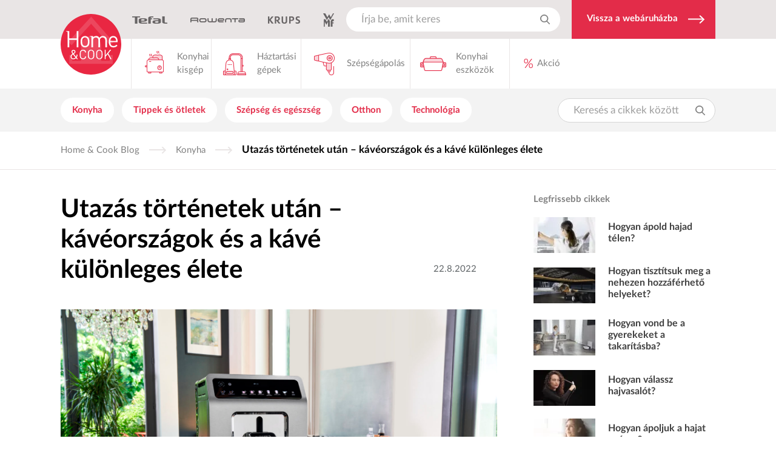

--- FILE ---
content_type: text/html; charset=UTF-8
request_url: https://blog.homeandcook.hu/utazas-tortenetek-utan-kaveorszagok-es-a-kave-kulonleges-elete/
body_size: 18339
content:
<!DOCTYPE html>
<html lang="en">
<head>

  <meta charset="utf-8">
  <meta name="viewport" content="width=device-width, initial-scale=1, shrink-to-fit=no, minimum-scale=1">
  <meta name="author" content="">

  <link rel="shortcut icon" href="https://blog.homeandcook.hu/favicon.ico">
	<link rel="apple-touch-icon" sizes="180x180" href="https://blog.homeandcook.hu/wp-content/themes/web/pub/fav/apple-touch-icon.png">
	<link rel="icon" type="image/png" sizes="32x32" href="https://blog.homeandcook.hu/wp-content/themes/web/pub/fav/favicon-32x32.png">
	<link rel="icon" type="image/png" sizes="16x16" href="https://blog.homeandcook.hu/wp-content/themes/web/pub/fav/favicon-16x16.png">
	<link rel="manifest" href="https://blog.homeandcook.hu/wp-content/themes/web/pub/fav/site.webmanifest">
	<meta name="msapplication-TileColor" content="#da532c">
	<meta name="theme-color" content="#ffffff">

		<link href="https://blog.homeandcook.hu/wp-content/themes/web/pub/css/styles.css?v=" rel="stylesheet">
	<link href="https://blog.homeandcook.hu/wp-content/themes/web/pub/css/my.css?v=" rel="stylesheet">
		<link rel="stylesheet" type="text/css" href="https://cdn.jsdelivr.net/npm/slick-carousel@1.8.1/slick/slick.css" />
	<link rel="stylesheet" href="https://cdn.jsdelivr.net/bxslider/4.2.12/jquery.bxslider.css">

  <script src="https://blog.homeandcook.hu/wp-content/themes/web/pub/js/yall/yall.min.js"></script>

    
    <script type="application/ld+json">
    {
      "@context": "https://schema.org",
      "@type": "NewsArticle",
      "headline": "Utazás történetek után &#8211; kávéországok és a kávé különleges élete",
      "image": [
        "",
      ],
      "datePublished": "2022-08-22",
      "description": "A kávé sokunk számára vált mindennapjaink motorjává, nélküle már el sem tudunk képzelni egy kellemes reggelt. De tudja, honnan származik a kávé, és milyen múltra tekint vissza? Kávékultúrák az egész világon léteznek. Miben mások ezek a kultúrák és miben különbözik a kávéjuk íze? Hallgasson meg néhány izgalmas kávé történetet.",
      "author": {
        "@type": "Organization",
        "name": "Home & Cook"
      },
    }
    </script>

      

    
<!-- Google Tag Manager for WordPress by gtm4wp.com -->
<!-- GTM Container placement set to footer -->
<script data-cfasync="false" data-pagespeed-no-defer type="text/javascript">
	var dataLayer_content = {"pagePostType":"frontpage","pagePostType2":"single-page","pagePostAuthor":"MIchal Kopáček"};
	dataLayer.push( dataLayer_content );
</script>
<script data-cfasync="false">
(function(w,d,s,l,i){w[l]=w[l]||[];w[l].push({'gtm.start':
new Date().getTime(),event:'gtm.js'});var f=d.getElementsByTagName(s)[0],
j=d.createElement(s),dl=l!='dataLayer'?'&l='+l:'';j.async=true;j.src=
'//www.googletagmanager.com/gtm.'+'js?id='+i+dl;f.parentNode.insertBefore(j,f);
})(window,document,'script','dataLayer','GTM-WWJNPRW');
</script>
<!-- End Google Tag Manager -->
<!-- End Google Tag Manager for WordPress by gtm4wp.com -->	


  <title>Utazás történetek után &#x2d; kávéországok és a kávé különleges élete | Home &amp; Cook Blog</title>
<link rel="alternate" hreflang="cs" href="https://blog.homeandcook.hu/cestovani-za-pribehy-kavove-zeme-a-neobycejny-zivot-kavy/" />
<link rel="alternate" hreflang="hu" href="https://blog.homeandcook.hu/utazas-tortenetek-utan-kaveorszagok-es-a-kave-kulonleges-elete/" />
<link rel="alternate" hreflang="x-default" href="https://blog.homeandcook.hu/cestovani-za-pribehy-kavove-zeme-a-neobycejny-zivot-kavy/" />
<link rel="canonical" href="https://blog.homeandcook.hu/utazas-tortenetek-utan-kaveorszagok-es-a-kave-kulonleges-elete/" />
<meta name="description" content="A kávé sokunk számára egy motor, amely nélkül el sem tudunk képzelni egy kellemes reggelt. Tudja, honnan származik a kávé? Hallgasson izgalmas történeteket a kávéról." />
<meta property="og:type" content="article" />
<meta property="og:locale" content="hu_HU" />
<meta property="og:site_name" content="Home &amp; Cook Blog" />
<meta property="og:title" content="Utazás történetek után &#x2d; kávéországok és a kávé különleges élete | Home &amp; Cook Blog" />
<meta property="og:description" content="A kávé sokunk számára egy motor, amely nélkül el sem tudunk képzelni egy kellemes reggelt. Tudja, honnan származik a kávé? Hallgasson izgalmas történeteket a kávéról." />
<meta property="og:url" content="https://blog.homeandcook.hu/utazas-tortenetek-utan-kaveorszagok-es-a-kave-kulonleges-elete/" />
<meta property="og:image" content="https://blog.homeandcook.hu/uploads/2022/10/kaveorszagok-es-a-kave-kulonleges-elate.jpg" />
<meta property="article:published_time" content="2022-08-22T07:34:10+00:00" />
<meta property="article:modified_time" content="2022-11-08T07:55:01+00:00" />
<meta name="twitter:card" content="summary_large_image" />
<meta name="twitter:title" content="Utazás történetek után &#x2d; kávéországok és a kávé különleges élete | Home &amp; Cook Blog" />
<meta name="twitter:description" content="A kávé sokunk számára egy motor, amely nélkül el sem tudunk képzelni egy kellemes reggelt. Tudja, honnan származik a kávé? Hallgasson izgalmas történeteket a kávéról." />
<meta name="twitter:image" content="https://blog.homeandcook.hu/uploads/2022/10/kaveorszagok-es-a-kave-kulonleges-elate.jpg" />
<script type="application/ld+json">{"@context":"https://schema.org","@graph":[{"@type":"WebSite","@id":"https://blog.homeandcook.hu/#/schema/WebSite","url":"https://blog.homeandcook.hu/","name":"Home &amp; Cook Blog","description":"výrobce produktů značek Tefal, Rowenta, Krups a WMF","inLanguage":"hu","potentialAction":{"@type":"SearchAction","target":{"@type":"EntryPoint","urlTemplate":"https://blog.homeandcook.hu/search/{search_term_string}/"},"query-input":"required name=search_term_string"},"publisher":{"@type":"Organization","@id":"https://blog.homeandcook.hu/#/schema/Organization","name":"Home &amp; Cook Blog","url":"https://blog.homeandcook.hu/"}},{"@type":"WebPage","@id":"https://blog.homeandcook.hu/utazas-tortenetek-utan-kaveorszagok-es-a-kave-kulonleges-elete/","url":"https://blog.homeandcook.hu/utazas-tortenetek-utan-kaveorszagok-es-a-kave-kulonleges-elete/","name":"Utazás történetek után &#x2d; kávéországok és a kávé különleges élete | Home &amp; Cook Blog","description":"A kávé sokunk számára egy motor, amely nélkül el sem tudunk képzelni egy kellemes reggelt. Tudja, honnan származik a kávé? Hallgasson izgalmas történeteket a kávéról.","inLanguage":"hu","isPartOf":{"@id":"https://blog.homeandcook.hu/#/schema/WebSite"},"potentialAction":{"@type":"ReadAction","target":"https://blog.homeandcook.hu/utazas-tortenetek-utan-kaveorszagok-es-a-kave-kulonleges-elete/"},"datePublished":"2022-08-22T07:34:10+00:00","dateModified":"2022-11-08T07:55:01+00:00","author":{"@type":"Person","@id":"https://blog.homeandcook.hu/#/schema/Person/8205b4b66c09b5d99d8ff34bdd54e83e","name":"Vašíčková Content"}}]}</script>
<style id='wp-img-auto-sizes-contain-inline-css' type='text/css'>
img:is([sizes=auto i],[sizes^="auto," i]){contain-intrinsic-size:3000px 1500px}
/*# sourceURL=wp-img-auto-sizes-contain-inline-css */
</style>
<style id='classic-theme-styles-inline-css' type='text/css'>
/*! This file is auto-generated */
.wp-block-button__link{color:#fff;background-color:#32373c;border-radius:9999px;box-shadow:none;text-decoration:none;padding:calc(.667em + 2px) calc(1.333em + 2px);font-size:1.125em}.wp-block-file__button{background:#32373c;color:#fff;text-decoration:none}
/*# sourceURL=/wp-includes/css/classic-themes.min.css */
</style>
<link rel='stylesheet' id='lbwps-styles-photoswipe5-main-css' href='https://blog.homeandcook.hu/wp-content/plugins/lightbox-photoswipe/assets/ps5/styles/main.css?ver=5.7.3' type='text/css' media='all' />
<link rel='stylesheet' id='wpml-legacy-horizontal-list-0-css' href='https://blog.homeandcook.hu/wp-content/plugins/sitepress-multilingual-cms/templates/language-switchers/legacy-list-horizontal/style.min.css?ver=1' type='text/css' media='all' />
<style id='wpml-legacy-horizontal-list-0-inline-css' type='text/css'>
.wpml-ls-statics-footer a, .wpml-ls-statics-footer .wpml-ls-sub-menu a, .wpml-ls-statics-footer .wpml-ls-sub-menu a:link, .wpml-ls-statics-footer li:not(.wpml-ls-current-language) .wpml-ls-link, .wpml-ls-statics-footer li:not(.wpml-ls-current-language) .wpml-ls-link:link {color:#444444;background-color:#ffffff;}.wpml-ls-statics-footer .wpml-ls-sub-menu a:hover,.wpml-ls-statics-footer .wpml-ls-sub-menu a:focus, .wpml-ls-statics-footer .wpml-ls-sub-menu a:link:hover, .wpml-ls-statics-footer .wpml-ls-sub-menu a:link:focus {color:#000000;background-color:#eeeeee;}.wpml-ls-statics-footer .wpml-ls-current-language > a {color:#444444;background-color:#ffffff;}.wpml-ls-statics-footer .wpml-ls-current-language:hover>a, .wpml-ls-statics-footer .wpml-ls-current-language>a:focus {color:#000000;background-color:#eeeeee;}
/*# sourceURL=wpml-legacy-horizontal-list-0-inline-css */
</style>
<script type="text/javascript" id="wpml-cookie-js-extra">
/* <![CDATA[ */
var wpml_cookies = {"wp-wpml_current_language":{"value":"hu","expires":1,"path":"/"}};
var wpml_cookies = {"wp-wpml_current_language":{"value":"hu","expires":1,"path":"/"}};
//# sourceURL=wpml-cookie-js-extra
/* ]]> */
</script>
<script type="text/javascript" src="https://blog.homeandcook.hu/wp-content/plugins/sitepress-multilingual-cms/res/js/cookies/language-cookie.js?ver=485900" id="wpml-cookie-js" defer="defer" data-wp-strategy="defer"></script>
<script type="text/javascript" id="wpml-xdomain-data-js-extra">
/* <![CDATA[ */
var wpml_xdomain_data = {"css_selector":"wpml-ls-item","ajax_url":"https://blog.homeandcook.hu/wp-admin/admin-ajax.php","current_lang":"hu","_nonce":"6dbdda33ef"};
//# sourceURL=wpml-xdomain-data-js-extra
/* ]]> */
</script>
<script type="text/javascript" src="https://blog.homeandcook.hu/wp-content/plugins/sitepress-multilingual-cms/res/js/xdomain-data.js?ver=485900" id="wpml-xdomain-data-js" defer="defer" data-wp-strategy="defer"></script>
<meta name="generator" content="WPML ver:4.8.5 stt:9,23,10;" />
		<style type="text/css" id="wp-custom-css">
			iframe{width:100%}
figure {
     width: auto !important;
}
figure figcaption {
	text-align: center;
	font-style: italic;
	font-size: 0.8em;
	margin-top: 0.5em;
}		</style>
		
<style id='global-styles-inline-css' type='text/css'>
:root{--wp--preset--aspect-ratio--square: 1;--wp--preset--aspect-ratio--4-3: 4/3;--wp--preset--aspect-ratio--3-4: 3/4;--wp--preset--aspect-ratio--3-2: 3/2;--wp--preset--aspect-ratio--2-3: 2/3;--wp--preset--aspect-ratio--16-9: 16/9;--wp--preset--aspect-ratio--9-16: 9/16;--wp--preset--color--black: #000000;--wp--preset--color--cyan-bluish-gray: #abb8c3;--wp--preset--color--white: #ffffff;--wp--preset--color--pale-pink: #f78da7;--wp--preset--color--vivid-red: #cf2e2e;--wp--preset--color--luminous-vivid-orange: #ff6900;--wp--preset--color--luminous-vivid-amber: #fcb900;--wp--preset--color--light-green-cyan: #7bdcb5;--wp--preset--color--vivid-green-cyan: #00d084;--wp--preset--color--pale-cyan-blue: #8ed1fc;--wp--preset--color--vivid-cyan-blue: #0693e3;--wp--preset--color--vivid-purple: #9b51e0;--wp--preset--gradient--vivid-cyan-blue-to-vivid-purple: linear-gradient(135deg,rgb(6,147,227) 0%,rgb(155,81,224) 100%);--wp--preset--gradient--light-green-cyan-to-vivid-green-cyan: linear-gradient(135deg,rgb(122,220,180) 0%,rgb(0,208,130) 100%);--wp--preset--gradient--luminous-vivid-amber-to-luminous-vivid-orange: linear-gradient(135deg,rgb(252,185,0) 0%,rgb(255,105,0) 100%);--wp--preset--gradient--luminous-vivid-orange-to-vivid-red: linear-gradient(135deg,rgb(255,105,0) 0%,rgb(207,46,46) 100%);--wp--preset--gradient--very-light-gray-to-cyan-bluish-gray: linear-gradient(135deg,rgb(238,238,238) 0%,rgb(169,184,195) 100%);--wp--preset--gradient--cool-to-warm-spectrum: linear-gradient(135deg,rgb(74,234,220) 0%,rgb(151,120,209) 20%,rgb(207,42,186) 40%,rgb(238,44,130) 60%,rgb(251,105,98) 80%,rgb(254,248,76) 100%);--wp--preset--gradient--blush-light-purple: linear-gradient(135deg,rgb(255,206,236) 0%,rgb(152,150,240) 100%);--wp--preset--gradient--blush-bordeaux: linear-gradient(135deg,rgb(254,205,165) 0%,rgb(254,45,45) 50%,rgb(107,0,62) 100%);--wp--preset--gradient--luminous-dusk: linear-gradient(135deg,rgb(255,203,112) 0%,rgb(199,81,192) 50%,rgb(65,88,208) 100%);--wp--preset--gradient--pale-ocean: linear-gradient(135deg,rgb(255,245,203) 0%,rgb(182,227,212) 50%,rgb(51,167,181) 100%);--wp--preset--gradient--electric-grass: linear-gradient(135deg,rgb(202,248,128) 0%,rgb(113,206,126) 100%);--wp--preset--gradient--midnight: linear-gradient(135deg,rgb(2,3,129) 0%,rgb(40,116,252) 100%);--wp--preset--font-size--small: 13px;--wp--preset--font-size--medium: 20px;--wp--preset--font-size--large: 36px;--wp--preset--font-size--x-large: 42px;--wp--preset--spacing--20: 0.44rem;--wp--preset--spacing--30: 0.67rem;--wp--preset--spacing--40: 1rem;--wp--preset--spacing--50: 1.5rem;--wp--preset--spacing--60: 2.25rem;--wp--preset--spacing--70: 3.38rem;--wp--preset--spacing--80: 5.06rem;--wp--preset--shadow--natural: 6px 6px 9px rgba(0, 0, 0, 0.2);--wp--preset--shadow--deep: 12px 12px 50px rgba(0, 0, 0, 0.4);--wp--preset--shadow--sharp: 6px 6px 0px rgba(0, 0, 0, 0.2);--wp--preset--shadow--outlined: 6px 6px 0px -3px rgb(255, 255, 255), 6px 6px rgb(0, 0, 0);--wp--preset--shadow--crisp: 6px 6px 0px rgb(0, 0, 0);}:where(.is-layout-flex){gap: 0.5em;}:where(.is-layout-grid){gap: 0.5em;}body .is-layout-flex{display: flex;}.is-layout-flex{flex-wrap: wrap;align-items: center;}.is-layout-flex > :is(*, div){margin: 0;}body .is-layout-grid{display: grid;}.is-layout-grid > :is(*, div){margin: 0;}:where(.wp-block-columns.is-layout-flex){gap: 2em;}:where(.wp-block-columns.is-layout-grid){gap: 2em;}:where(.wp-block-post-template.is-layout-flex){gap: 1.25em;}:where(.wp-block-post-template.is-layout-grid){gap: 1.25em;}.has-black-color{color: var(--wp--preset--color--black) !important;}.has-cyan-bluish-gray-color{color: var(--wp--preset--color--cyan-bluish-gray) !important;}.has-white-color{color: var(--wp--preset--color--white) !important;}.has-pale-pink-color{color: var(--wp--preset--color--pale-pink) !important;}.has-vivid-red-color{color: var(--wp--preset--color--vivid-red) !important;}.has-luminous-vivid-orange-color{color: var(--wp--preset--color--luminous-vivid-orange) !important;}.has-luminous-vivid-amber-color{color: var(--wp--preset--color--luminous-vivid-amber) !important;}.has-light-green-cyan-color{color: var(--wp--preset--color--light-green-cyan) !important;}.has-vivid-green-cyan-color{color: var(--wp--preset--color--vivid-green-cyan) !important;}.has-pale-cyan-blue-color{color: var(--wp--preset--color--pale-cyan-blue) !important;}.has-vivid-cyan-blue-color{color: var(--wp--preset--color--vivid-cyan-blue) !important;}.has-vivid-purple-color{color: var(--wp--preset--color--vivid-purple) !important;}.has-black-background-color{background-color: var(--wp--preset--color--black) !important;}.has-cyan-bluish-gray-background-color{background-color: var(--wp--preset--color--cyan-bluish-gray) !important;}.has-white-background-color{background-color: var(--wp--preset--color--white) !important;}.has-pale-pink-background-color{background-color: var(--wp--preset--color--pale-pink) !important;}.has-vivid-red-background-color{background-color: var(--wp--preset--color--vivid-red) !important;}.has-luminous-vivid-orange-background-color{background-color: var(--wp--preset--color--luminous-vivid-orange) !important;}.has-luminous-vivid-amber-background-color{background-color: var(--wp--preset--color--luminous-vivid-amber) !important;}.has-light-green-cyan-background-color{background-color: var(--wp--preset--color--light-green-cyan) !important;}.has-vivid-green-cyan-background-color{background-color: var(--wp--preset--color--vivid-green-cyan) !important;}.has-pale-cyan-blue-background-color{background-color: var(--wp--preset--color--pale-cyan-blue) !important;}.has-vivid-cyan-blue-background-color{background-color: var(--wp--preset--color--vivid-cyan-blue) !important;}.has-vivid-purple-background-color{background-color: var(--wp--preset--color--vivid-purple) !important;}.has-black-border-color{border-color: var(--wp--preset--color--black) !important;}.has-cyan-bluish-gray-border-color{border-color: var(--wp--preset--color--cyan-bluish-gray) !important;}.has-white-border-color{border-color: var(--wp--preset--color--white) !important;}.has-pale-pink-border-color{border-color: var(--wp--preset--color--pale-pink) !important;}.has-vivid-red-border-color{border-color: var(--wp--preset--color--vivid-red) !important;}.has-luminous-vivid-orange-border-color{border-color: var(--wp--preset--color--luminous-vivid-orange) !important;}.has-luminous-vivid-amber-border-color{border-color: var(--wp--preset--color--luminous-vivid-amber) !important;}.has-light-green-cyan-border-color{border-color: var(--wp--preset--color--light-green-cyan) !important;}.has-vivid-green-cyan-border-color{border-color: var(--wp--preset--color--vivid-green-cyan) !important;}.has-pale-cyan-blue-border-color{border-color: var(--wp--preset--color--pale-cyan-blue) !important;}.has-vivid-cyan-blue-border-color{border-color: var(--wp--preset--color--vivid-cyan-blue) !important;}.has-vivid-purple-border-color{border-color: var(--wp--preset--color--vivid-purple) !important;}.has-vivid-cyan-blue-to-vivid-purple-gradient-background{background: var(--wp--preset--gradient--vivid-cyan-blue-to-vivid-purple) !important;}.has-light-green-cyan-to-vivid-green-cyan-gradient-background{background: var(--wp--preset--gradient--light-green-cyan-to-vivid-green-cyan) !important;}.has-luminous-vivid-amber-to-luminous-vivid-orange-gradient-background{background: var(--wp--preset--gradient--luminous-vivid-amber-to-luminous-vivid-orange) !important;}.has-luminous-vivid-orange-to-vivid-red-gradient-background{background: var(--wp--preset--gradient--luminous-vivid-orange-to-vivid-red) !important;}.has-very-light-gray-to-cyan-bluish-gray-gradient-background{background: var(--wp--preset--gradient--very-light-gray-to-cyan-bluish-gray) !important;}.has-cool-to-warm-spectrum-gradient-background{background: var(--wp--preset--gradient--cool-to-warm-spectrum) !important;}.has-blush-light-purple-gradient-background{background: var(--wp--preset--gradient--blush-light-purple) !important;}.has-blush-bordeaux-gradient-background{background: var(--wp--preset--gradient--blush-bordeaux) !important;}.has-luminous-dusk-gradient-background{background: var(--wp--preset--gradient--luminous-dusk) !important;}.has-pale-ocean-gradient-background{background: var(--wp--preset--gradient--pale-ocean) !important;}.has-electric-grass-gradient-background{background: var(--wp--preset--gradient--electric-grass) !important;}.has-midnight-gradient-background{background: var(--wp--preset--gradient--midnight) !important;}.has-small-font-size{font-size: var(--wp--preset--font-size--small) !important;}.has-medium-font-size{font-size: var(--wp--preset--font-size--medium) !important;}.has-large-font-size{font-size: var(--wp--preset--font-size--large) !important;}.has-x-large-font-size{font-size: var(--wp--preset--font-size--x-large) !important;}
/*# sourceURL=global-styles-inline-css */
</style>
</head>
<body>

	<header class="header">
	    <div class="bgBrown header--top">
	    	<div class="container">
		        <div class="header__top">
		          	<span class="main_menu_toggler">
			            <div class="menu_icon">
							<span></span>
							<span></span>
							<span></span>
							<span></span>
			            </div>
					</span>
					<div class="header__logos">
						<a href="https://www.homeandcook.hu/p/844/tefal"><img src="https://blog.homeandcook.hu/wp-content/themes/web/pub/images/logo-tefal.webp" alt="Tefal" class="lazy"></a>
						<a href="https://www.homeandcook.hu/p/845/rowenta"><img src="https://blog.homeandcook.hu/wp-content/themes/web/pub/images/logo-rowenta.webp" alt="Rowenta" class="lazy"></a>
						<a href="https://www.homeandcook.hu/p/843/krups"><img src="https://blog.homeandcook.hu/wp-content/themes/web/pub/images/logo-krups.webp" alt="Krups" class="lazy"></a>
						<a href="https://www.homeandcook.hu/article/171/wmf"><img src="https://blog.homeandcook.hu/wp-content/themes/web/pub/images/logo-wmf.webp" alt="WMF" class="lazy"></a>
					</div>
					<div class="header__search--toggler"></div>
					<div class="header__search">
			            <form action="https://www.homeandcook.hu/search-results">
							<input type="text" name="q" id="q" placeholder="Írja be, amit keres">
							<input type="submit" value="">
			            </form>
		          	</div>
		          	<div class="header__eshopHref">
		            	<a href="https://www.homeandcook.hu/" class="lazy-bg">Vissza a webáruházba </a>
		          	</div>
		        </div>
			</div>
	    </div>


	    <div class="menu_wraper">
	      <div class="container">
	        <div class="header__center">
	          <div class="header__logo">
	            	<a href="https://blog.homeandcook.hu/">
	            		<img src="https://blog.homeandcook.hu/wp-content/themes/web/pub/images/img-logo.svg" alt="Blog Home&Cook" class="lazy">
	            	</a>
	          </div>
	          
	          	<div class="mainMenu__wrapper">
        <div class="mainMenu">
          <ul>
            <li>
				<a href="https://www.homeandcook.hu/c/7234/konyhai-kisgep">
					<div class="mainMenu__pictogram">
						<img src="https://blog.homeandcook.hu/wp-content/themes/web/pub/images/root-cat-1.svg" alt="Konyhai kisgép" class="lazy">
					</div>
					<div class="mainMenu__text">Konyhai kisgép</div>
				</a>
				<div class="submenu">
					<div class="submenu__inner container">
												<ul class="submenuCats">
							<li>
                          <a href="https://www.homeandcook.hu/c/7259/kavegepek" class="submenuCats__image">
                            <img src="https://blog.homeandcook.hu/wp-content/themes/web/pub/images/cats/kavovary-presovace.webp" alt="Kávégépek" class="lazy">
                          </a>
                          <div class="submenuCats__items">
                            <a href="https://www.homeandcook.hu/c/7259/kavegepek" class="submenuCats__title">Kávégépek</a>
                            <ul><li><a href="https://www.homeandcook.hu/c/7340/automata-kavegepek">Automata kávégépek</a></li><li><a href="https://www.homeandcook.hu/c/7318/karos-kavegepek">Karos kávégépek</a></li><li><a href="https://www.homeandcook.hu/c/7311/kapszulas-kavegepek">Kapszulás kávégépek</a></li><li><a href="https://www.homeandcook.hu/c/7300/filteres-kavegepek">Filteres kávégépek</a></li><li><a href="https://www.homeandcook.hu/c/7332/kavedaralok">Kávédarálók</a></li><li><a href="https://www.homeandcook.hu/c/7315/tejhabositok">Tejhabosítók</a></li><li><a href="https://www.homeandcook.hu/c/7296/kavegep-tartozek">Kávégép tartozék</a></li></ul>
                          </div>
                        </li><li>
                          <a href="https://www.homeandcook.hu/c/7239/konyhai-robotgepek" class="submenuCats__image">
                            <img src="https://blog.homeandcook.hu/wp-content/themes/web/pub/images/cats/kuchynske-roboty.webp" alt="Konyhai robotgépek" class="lazy">
                          </a>
                          <div class="submenuCats__items">
                            <a href="https://www.homeandcook.hu/c/7239/konyhai-robotgepek" class="submenuCats__title">Konyhai robotgépek</a>
                            <ul></ul>
                          </div>
                        </li><li>
                          <a href="https://www.homeandcook.hu/c/7253/elektromos-grillek" class="submenuCats__image">
                            <img src="https://blog.homeandcook.hu/wp-content/themes/web/pub/images/cats/elektricke-grily.webp" alt="Elektromos grillek" class="lazy">
                          </a>
                          <div class="submenuCats__items">
                            <a href="https://www.homeandcook.hu/c/7253/elektromos-grillek" class="submenuCats__title">Elektromos grillek</a>
                            <ul><li><a href="https://www.homeandcook.hu/c/7303/optigrill">Optigrill</a></li><li><a href="https://www.homeandcook.hu/c/7273/konktakt-grillek">Konktakt grillek</a></li><li><a href="https://www.homeandcook.hu/c/7299/grill-tartozekok">Grill tartozékok</a></li></ul>
                          </div>
                        </li><li>
                          <a href="https://www.homeandcook.hu/c/7241/forrolevegos-es-olajsutok" class="submenuCats__image">
                            <img src="https://blog.homeandcook.hu/wp-content/themes/web/pub/images/cats/fritezy.webp" alt="Forrólevegős és olajsütők" class="lazy">
                          </a>
                          <div class="submenuCats__items">
                            <a href="https://www.homeandcook.hu/c/7241/forrolevegos-es-olajsutok" class="submenuCats__title">Forrólevegős és olajsütők</a>
                            <ul><li><a href="https://www.homeandcook.hu/c/7333/forrolevegos-fritozok">Forrólevegős fritőzök</a></li><li><a href="https://www.homeandcook.hu/c/7317/olajsutok">Olajsütők</a></li><li><a href="https://www.homeandcook.hu/c/7319/olajsuto-tartozek">Olajsütő tartozék</a></li></ul>
                          </div>
                        </li><li>
                          <a href="https://www.homeandcook.hu/c/7269/vizforralok" class="submenuCats__image">
                            <img src="https://blog.homeandcook.hu/wp-content/themes/web/pub/images/cats/rychlovarne-konvice.webp" alt="Vízforralók" class="lazy">
                          </a>
                          <div class="submenuCats__items">
                            <a href="https://www.homeandcook.hu/c/7269/vizforralok" class="submenuCats__title">Vízforralók</a>
                            <ul><li><a href="https://www.homeandcook.hu/c/7321/uveg-vizforralok">Üveg vízforralók</a></li><li><a href="https://www.homeandcook.hu/c/7329/nemesacel-vizforralok">Nemesacél vízforralók</a></li><li><a href="https://www.homeandcook.hu/c/7308/muanyag-vizforralok">Műanyag vízforralók</a></li></ul>
                          </div>
                        </li><li>
                          <a href="https://www.homeandcook.hu/c/7249/elektromos-fozoedenyek" class="submenuCats__image">
                            <img src="https://blog.homeandcook.hu/wp-content/themes/web/pub/images/cats/elektricke-hrnce.webp" alt="Elektromos főzőedények" class="lazy">
                          </a>
                          <div class="submenuCats__items">
                            <a href="https://www.homeandcook.hu/c/7249/elektromos-fozoedenyek" class="submenuCats__title">Elektromos főzőedények</a>
                            <ul><li><a href="https://www.homeandcook.hu/c/7281/multifunkcionalis-fozoedenyek">Multifunkcionális főzőedények</a></li><li><a href="https://www.homeandcook.hu/c/7305/rizsfozok">Rizsfőzők</a></li><li><a href="https://www.homeandcook.hu/c/7270/etelparolok">Ételpárolók</a></li></ul>
                          </div>
                        </li><li>
                          <a href="https://www.homeandcook.hu/c/7262/husdaralok" class="submenuCats__image">
                            <img src="https://blog.homeandcook.hu/wp-content/themes/web/pub/images/cats/mlynky-na-maso.webp" alt="Húsdarálók" class="lazy">
                          </a>
                          <div class="submenuCats__items">
                            <a href="https://www.homeandcook.hu/c/7262/husdaralok" class="submenuCats__title">Húsdarálók</a>
                            <ul></ul>
                          </div>
                        </li><li>
                          <a href="https://www.homeandcook.hu/c/7251/kenyersutok" class="submenuCats__image">
                            <img src="https://blog.homeandcook.hu/wp-content/themes/web/pub/images/cats/domaci-pekarny.webp" alt="Kenyérsütők" class="lazy">
                          </a>
                          <div class="submenuCats__items">
                            <a href="https://www.homeandcook.hu/c/7251/kenyersutok" class="submenuCats__title">Kenyérsütők</a>
                            <ul></ul>
                          </div>
                        </li><li>
                          <a href="https://www.homeandcook.hu/c/7247/szendvics-es-gofrisutok" class="submenuCats__image">
                            <img src="https://blog.homeandcook.hu/wp-content/themes/web/pub/images/cats/toustovace-vaflovace.webp" alt="Szendvics és gofrisütők" class="lazy">
                          </a>
                          <div class="submenuCats__items">
                            <a href="https://www.homeandcook.hu/c/7247/szendvics-es-gofrisutok" class="submenuCats__title">Szendvics és gofrisütők</a>
                            <ul><li><a href="https://www.homeandcook.hu/c/7292/snack-collection-tartozek">Snack Collection tartozék</a></li></ul>
                          </div>
                        </li><li>
                          <a href="https://www.homeandcook.hu/c/7260/turmixgepek" class="submenuCats__image">
                            <img src="https://blog.homeandcook.hu/wp-content/themes/web/pub/images/cats/mixery.webp" alt="Turmixgépek" class="lazy">
                          </a>
                          <div class="submenuCats__items">
                            <a href="https://www.homeandcook.hu/c/7260/turmixgepek" class="submenuCats__title">Turmixgépek</a>
                            <ul><li><a href="https://www.homeandcook.hu/c/7285/asztali-turmixgepek">Asztali turmixgépek</a></li><li><a href="https://www.homeandcook.hu/c/7344/botmixerek">Botmixerek</a></li><li><a href="https://www.homeandcook.hu/c/7342/elektromos-apritok">Elektromos aprítók</a></li><li><a href="https://www.homeandcook.hu/c/7282/kezi-mixerek">Kézi mixerek</a></li></ul>
                          </div>
                        </li><li>
                          <a href="https://www.homeandcook.hu/c/7240/kenyerpirito" class="submenuCats__image">
                            <img src="https://blog.homeandcook.hu/wp-content/themes/web/pub/images/cats/topinkovace.webp" alt="Kenyérpirító" class="lazy">
                          </a>
                          <div class="submenuCats__items">
                            <a href="https://www.homeandcook.hu/c/7240/kenyerpirito" class="submenuCats__title">Kenyérpirító</a>
                            <ul></ul>
                          </div>
                        </li><li>
                          <a href="https://www.homeandcook.hu/c/7245/egyeb-konyhai-kisgepek" class="submenuCats__image">
                            <img src="https://blog.homeandcook.hu/wp-content/themes/web/pub/images/cats/ostatni-kuchynske-spotrebice.webp" alt="Egyéb konyhai kisgépek" class="lazy">
                          </a>
                          <div class="submenuCats__items">
                            <a href="https://www.homeandcook.hu/c/7245/egyeb-konyhai-kisgepek" class="submenuCats__title">Egyéb konyhai kisgépek</a>
                            <ul></ul>
                          </div>
                        </li>						</ul>
						<div class="submenu__banners">
													</div>
					</div>
				</div>
            </li>
            <li>
				<a href="https://www.homeandcook.hu/c/7236/haztartasi-gepek">
					<div class="mainMenu__pictogram">
						<img src="https://blog.homeandcook.hu/wp-content/themes/web/pub/images/root-cat-4.svg" alt="Háztartási gépek" class="lazy">
					</div>
					<div class="mainMenu__text">Háztartási gépek</div>
				</a>
				<div class="submenu">
					<div class="submenu__inner container">
												<ul class="submenuCats">
								<li>
                          <a href="https://www.homeandcook.hu/c/7267/porszivok" class="submenuCats__image">
                            <img src="https://blog.homeandcook.hu/wp-content/themes/web/pub/images/cats/vysavace.webp" alt="Porszívók" class="lazy">
                          </a>
                          <div class="submenuCats__items">
                            <a href="https://www.homeandcook.hu/c/7267/porszivok" class="submenuCats__title">Porszívók</a>
                            <ul><li><a href="https://www.homeandcook.hu/c/7290/porzsakos-porszivok">Porzsákos porszívók</a></li><li><a href="https://www.homeandcook.hu/c/7341/robot-porszivok">Robot porszívók</a></li><li><a href="https://www.homeandcook.hu/c/7326/rudporszivok">Rúdporszívók</a></li><li><a href="https://www.homeandcook.hu/c/7320/porzsak-nelkuli-porszivok">Porzsák nélküli porszívók</a></li><li><a href="https://www.homeandcook.hu/c/7294/morzsaporszivok">Morzsaporszívók</a></li><li><a href="https://www.homeandcook.hu/c/7307/porszivo-tartozekok">Porszívó tartozékok</a></li></ul>
                          </div>
                        </li><li>
                          <a href="https://www.homeandcook.hu/c/7255/elektromos-felmosok" class="submenuCats__image">
                            <img src="https://blog.homeandcook.hu/wp-content/themes/web/pub/images/cats/mopy.webp" alt="Elektromos felmosók" class="lazy">
                          </a>
                          <div class="submenuCats__items">
                            <a href="https://www.homeandcook.hu/c/7255/elektromos-felmosok" class="submenuCats__title">Elektromos felmosók</a>
                            <ul><li><a href="https://www.homeandcook.hu/c/7274/goztisztitok">Gőztisztítók</a></li><li><a href="https://www.homeandcook.hu/c/7301/gozolos-porszivok">Gőzölős porszívók</a></li><li><a href="https://www.homeandcook.hu/c/7277/goztisztito-tartozekok">Gőztisztító tartozékok</a></li><li><a href="https://www.homeandcook.hu/c/7324/gozolos-porszivo-tartozekok">Gőzölős porszívó tartozékok</a></li></ul>
                          </div>
                        </li><li>
                          <a href="https://www.homeandcook.hu/c/7244/parasitok-es-paramentesitok" class="submenuCats__image">
                            <img src="https://blog.homeandcook.hu/wp-content/themes/web/pub/images/cats/zvlhcovace.webp" alt="Párásítók és páramentesítők" class="lazy">
                          </a>
                          <div class="submenuCats__items">
                            <a href="https://www.homeandcook.hu/c/7244/parasitok-es-paramentesitok" class="submenuCats__title">Párásítók és páramentesítők</a>
                            <ul></ul>
                          </div>
                        </li><li>
                          <a href="https://www.homeandcook.hu/c/7265/vasalok" class="submenuCats__image">
                            <img src="https://blog.homeandcook.hu/wp-content/themes/web/pub/images/cats/zehleni.webp" alt="Vasalók" class="lazy">
                          </a>
                          <div class="submenuCats__items">
                            <a href="https://www.homeandcook.hu/c/7265/vasalok" class="submenuCats__title">Vasalók</a>
                            <ul><li><a href="https://www.homeandcook.hu/c/7279/gozolos-vasalok">Gőzölős vasalók</a></li><li><a href="https://www.homeandcook.hu/c/7293/gozallomasok">Gőzállomások</a></li><li><a href="https://www.homeandcook.hu/c/7278/ruhagozolok">Ruhagőzölők</a></li><li><a href="https://www.homeandcook.hu/c/7343/vasalodeszkak">Vasalódeszkák</a></li><li><a href="https://www.homeandcook.hu/c/7272/textilborotvak">Textilborotvák</a></li></ul>
                          </div>
                        </li><li>
                          <a href="https://www.homeandcook.hu/c/7256/legtisztitok" class="submenuCats__image">
                            <img src="https://blog.homeandcook.hu/wp-content/themes/web/pub/images/cats/cisticky.webp" alt="Légtisztítók" class="lazy">
                          </a>
                          <div class="submenuCats__items">
                            <a href="https://www.homeandcook.hu/c/7256/legtisztitok" class="submenuCats__title">Légtisztítók</a>
                            <ul><li><a href="https://www.homeandcook.hu/c/7275/legtiszito-tartozek">Légtiszító tartozék</a></li></ul>
                          </div>
                        </li><li>
                          <a href="https://www.homeandcook.hu/c/7266/ventilatorok" class="submenuCats__image">
                            <img src="https://blog.homeandcook.hu/wp-content/themes/web/pub/images/cats/ventilatory.webp" alt="Ventilátorok" class="lazy">
                          </a>
                          <div class="submenuCats__items">
                            <a href="https://www.homeandcook.hu/c/7266/ventilatorok" class="submenuCats__title">Ventilátorok</a>
                            <ul><li><a href="https://www.homeandcook.hu/c/7334/ventilatorok">Ventilátorok</a></li><li><a href="https://www.homeandcook.hu/c/7339/hosugarzok">Hősugárzók</a></li></ul>
                          </div>
                        </li>							</ul>
						<div class="submenu__banners">
													</div>
				</div>
            </li>
            <li class="pece-hu">
				<a href="https://www.homeandcook.hu/c/7235/szepsegapolas">
					<div class="mainMenu__pictogram">
						<img src="https://blog.homeandcook.hu/wp-content/themes/web/pub/images/root-cat-3.svg" alt="Szépségápolás" class="lazy">
					</div>
					<div class="mainMenu__text">Szépségápolás</div>
				</a>
				<div class="submenu">
					<div class="submenu__inner container">
												<ul class="submenuCats">
							<li>
                          <a href="https://www.homeandcook.hu/c/7254/hajapolas" class="submenuCats__image">
                            <img src="https://blog.homeandcook.hu/wp-content/themes/web/pub/images/cats/pece-o-vlasy.webp" alt="Hajápolás" class="lazy">
                          </a>
                          <div class="submenuCats__items">
                            <a href="https://www.homeandcook.hu/c/7254/hajapolas" class="submenuCats__title">Hajápolás</a>
                            <ul><li><a href="https://www.homeandcook.hu/c/7336/hajszaritok">Hajszárítók</a></li><li><a href="https://www.homeandcook.hu/c/7338/hajsutovasak">Hajsütővasak</a></li><li><a href="https://www.homeandcook.hu/c/7330/hajformazok">Hajformázók</a></li><li><a href="https://www.homeandcook.hu/c/7286/hajvasalok">Hajvasalók</a></li><li><a href="https://www.homeandcook.hu/c/7331/hajegyenesito-kefek">Hajegyenesítő kefék</a></li></ul>
                          </div>
                        </li><li>
                          <a href="https://www.homeandcook.hu/c/7252/borapolas" class="submenuCats__image">
                            <img src="https://blog.homeandcook.hu/wp-content/themes/web/pub/images/cats/pece-o-plet.webp" alt="Bőrápolás" class="lazy">
                          </a>
                          <div class="submenuCats__items">
                            <a href="https://www.homeandcook.hu/c/7252/borapolas" class="submenuCats__title">Bőrápolás</a>
                            <ul><li><a href="https://www.homeandcook.hu/c/7280/bortisztitas">Bőrtisztítás</a></li><li><a href="https://www.homeandcook.hu/c/7291/borfiatalitas">Bőrfiatalítás</a></li></ul>
                          </div>
                        </li><li>
                          <a href="https://www.homeandcook.hu/c/7246/szorvagok" class="submenuCats__image">
                            <img src="https://blog.homeandcook.hu/wp-content/themes/web/pub/images/cats/zastrihovace.webp" alt="Szőrvágók" class="lazy">
                          </a>
                          <div class="submenuCats__items">
                            <a href="https://www.homeandcook.hu/c/7246/szorvagok" class="submenuCats__title">Szőrvágók</a>
                            <ul><li><a href="https://www.homeandcook.hu/c/7298/hajvagok">Hajvágók</a></li><li><a href="https://www.homeandcook.hu/c/7289/szakallvagok">Szakállvágók</a></li><li><a href="https://www.homeandcook.hu/c/7283/multifunkcionalis-szorvagok">Multifunkcionális szőrvágók</a></li></ul>
                          </div>
                        </li><li>
                          <a href="https://www.homeandcook.hu/c/7264/epilatorok" class="submenuCats__image">
                            <img src="https://blog.homeandcook.hu/wp-content/themes/web/pub/images/cats/epilatory.webp" alt="Epilátorok" class="lazy">
                          </a>
                          <div class="submenuCats__items">
                            <a href="https://www.homeandcook.hu/c/7264/epilatorok" class="submenuCats__title">Epilátorok</a>
                            <ul></ul>
                          </div>
                        </li>						</ul>
						<div class="submenu__banners">
													</div>
					</div>
				</div>
            </li>
            <li>
				<a href="https://www.homeandcook.hu/c/7237/konyhai-eszkozok">
					<div class="mainMenu__pictogram">
						<img src="https://blog.homeandcook.hu/wp-content/themes/web/pub/images/root-cat-2.svg" alt="Konyhai eszközök" class="lazy">
					</div>
					<div class="mainMenu__text">Konyhai eszközök</div>
				</a>
				<div class="submenu">
					<div class="submenu__inner container">
												<ul class="submenuCats">
							<li>
                          <a href="https://www.homeandcook.hu/c/7243/serpenyok" class="submenuCats__image">
                            <img src="https://blog.homeandcook.hu/wp-content/themes/web/pub/images/cats/panve.webp" alt="Serpenyők" class="lazy">
                          </a>
                          <div class="submenuCats__items">
                            <a href="https://www.homeandcook.hu/c/7243/serpenyok" class="submenuCats__title">Serpenyők</a>
                            <ul><li><a href="https://www.homeandcook.hu/c/7337/klasszikus-serpenyok">Klasszikus serpenyők</a></li><li><a href="https://www.homeandcook.hu/c/7287/wok-serpenyok">Wok serpenyők</a></li><li><a href="https://www.homeandcook.hu/c/7284/palacsintasutok">Palacsintasütők</a></li><li><a href="https://www.homeandcook.hu/c/7306/grill-serpenyok">Grill serpenyők</a></li><li><a href="https://www.homeandcook.hu/c/7276/paroloserpenyok">Párolóserpenyők</a></li><li><a href="https://www.homeandcook.hu/c/7314/serpenyo-fedok">Serpenyő fedők</a></li><li><a href="https://www.homeandcook.hu/c/7402/serpenyo-szettek">Serpenyő szettek</a></li></ul>
                          </div>
                        </li><li>
                          <a href="https://www.homeandcook.hu/c/7242/edenyek" class="submenuCats__image">
                            <img src="https://blog.homeandcook.hu/wp-content/themes/web/pub/images/cats/nadobi.webp" alt="Edények" class="lazy">
                          </a>
                          <div class="submenuCats__items">
                            <a href="https://www.homeandcook.hu/c/7242/edenyek" class="submenuCats__title">Edények</a>
                            <ul><li><a href="https://www.homeandcook.hu/c/7288/edenyszettek">Edényszettek</a></li><li><a href="https://www.homeandcook.hu/c/7316/szoszos-edenyek">Szószos edények</a></li><li><a href="https://www.homeandcook.hu/c/7295/edenyek">Edények</a></li></ul>
                          </div>
                        </li><li>
                          <a href="https://www.homeandcook.hu/c/7257/ingenio" class="submenuCats__image">
                            <img src="https://blog.homeandcook.hu/wp-content/themes/web/pub/images/cats/ingenio.webp" alt="Ingenio" class="lazy">
                          </a>
                          <div class="submenuCats__items">
                            <a href="https://www.homeandcook.hu/c/7257/ingenio" class="submenuCats__title">Ingenio</a>
                            <ul><li><a href="https://www.homeandcook.hu/c/7323/ingenio-szettek">Ingenio szettek</a></li><li><a href="https://www.homeandcook.hu/c/7335/ingenio-edenyek">Ingenio edények</a></li><li><a href="https://www.homeandcook.hu/c/7325/ingenio-labasok">Ingenio lábasok</a></li><li><a href="https://www.homeandcook.hu/c/7271/ingenio-fedok">Ingenio fedők</a></li><li><a href="https://www.homeandcook.hu/c/7297/ingenio-tartozek">Ingenio tartozék</a></li></ul>
                          </div>
                        </li><li>
                          <a href="https://www.homeandcook.hu/c/7238/kuktak" class="submenuCats__image">
                            <img src="https://blog.homeandcook.hu/wp-content/themes/web/pub/images/cats/tlakove-hrnce.webp" alt="Kukták" class="lazy">
                          </a>
                          <div class="submenuCats__items">
                            <a href="https://www.homeandcook.hu/c/7238/kuktak" class="submenuCats__title">Kukták</a>
                            <ul></ul>
                          </div>
                        </li><li>
                          <a href="https://www.homeandcook.hu/c/7268/kezi-apritok" class="submenuCats__image">
                            <img src="https://blog.homeandcook.hu/wp-content/themes/web/pub/images/cats/rucni-choppery-sekacky.webp" alt="Kézi aprítók" class="lazy">
                          </a>
                          <div class="submenuCats__items">
                            <a href="https://www.homeandcook.hu/c/7268/kezi-apritok" class="submenuCats__title">Kézi aprítók</a>
                            <ul></ul>
                          </div>
                        </li><li>
                          <a href="https://www.homeandcook.hu/c/7258/konyha-kesek" class="submenuCats__image">
                            <img src="https://blog.homeandcook.hu/wp-content/themes/web/pub/images/cats/noze.webp" alt="Konyha kések" class="lazy">
                          </a>
                          <div class="submenuCats__items">
                            <a href="https://www.homeandcook.hu/c/7258/konyha-kesek" class="submenuCats__title">Konyha kések</a>
                            <ul><li><a href="https://www.homeandcook.hu/c/7328/kesek">Kések</a></li><li><a href="https://www.homeandcook.hu/c/7302/kes-szettek">Kés szettek</a></li></ul>
                          </div>
                        </li><li>
                          <a href="https://www.homeandcook.hu/c/7250/tarolo-dobozok-kulacsok-termoszok" class="submenuCats__image">
                            <img src="https://blog.homeandcook.hu/wp-content/themes/web/pub/images/cats/dozy-lahve-termohrnky.webp" alt="Tároló dobozok, kulacsok, termoszok" class="lazy">
                          </a>
                          <div class="submenuCats__items">
                            <a href="https://www.homeandcook.hu/c/7250/tarolo-dobozok-kulacsok-termoszok" class="submenuCats__title">Tároló dobozok, kulacsok, termoszok</a>
                            <ul><li><a href="https://www.homeandcook.hu/c/7310/kulacsok">Kulacsok</a></li><li><a href="https://www.homeandcook.hu/c/7304/termoszok">Termoszok</a></li><li><a href="https://www.homeandcook.hu/c/7312/tarolo-dobozok">Tároló dobozok</a></li></ul>
                          </div>
                        </li><li>
                          <a href="https://www.homeandcook.hu/c/7261/etkezes-es-talalas" class="submenuCats__image">
                            <img src="https://blog.homeandcook.hu/wp-content/themes/web/pub/images/cats/stolovani.webp" alt="Étkezés és tálalás" class="lazy">
                          </a>
                          <div class="submenuCats__items">
                            <a href="https://www.homeandcook.hu/c/7261/etkezes-es-talalas" class="submenuCats__title">Étkezés és tálalás</a>
                            <ul><li><a href="https://www.homeandcook.hu/c/7322/gyerek-szettek">Gyerek szettek</a></li><li><a href="https://www.homeandcook.hu/c/7327/evoeszkozok">Evőeszközök</a></li><li><a href="https://www.homeandcook.hu/c/7309/talalas">Tálalás</a></li><li><a href="https://www.homeandcook.hu/c/7313/karafok">Karafok</a></li></ul>
                          </div>
                        </li><li>
                          <a href="https://www.homeandcook.hu/c/7263/sutes" class="submenuCats__image">
                            <img src="https://blog.homeandcook.hu/wp-content/themes/web/pub/images/cats/peceni.webp" alt="Sütés" class="lazy">
                          </a>
                          <div class="submenuCats__items">
                            <a href="https://www.homeandcook.hu/c/7263/sutes" class="submenuCats__title">Sütés</a>
                            <ul><li><a href="https://www.homeandcook.hu/c/7384/tepsik">Tepsik</a></li><li><a href="https://www.homeandcook.hu/c/7385/sutoformak">Sütőformák</a></li><li><a href="https://www.homeandcook.hu/c/7386/kiegeszitok-suteshez">Kiegészítők sütéshez</a></li></ul>
                          </div>
                        </li>						</ul>
						<div class="submenu__banners">
													</div>
					</div>
				</div>
            </li>
            <!-- .no-overlay class -->
            <li class="no-overlay">
              <a href="https://www.homeandcook.hu/c/7033/akce">
                <div class="mainMenu__pictogram sale">
                  <img src="https://blog.homeandcook.hu/wp-content/themes/web/pub/images/root-cat-5.png" alt="Akció" class="lazy">
                </div>
                <div class="mainMenu__text">Akció</div>
              </a>
            </li>
          </ul>
        </div>
        <div class="header__partnerHref">
        	        </div>
      </div>
	        </div>
	      </div>
	    </div>

	    <div class="bgBrown__light">
	      <div class="container">
	        <div class="header__bottom">
	          <div class="blogTags">
	            <ul>
	            									<li><a href="https://blog.homeandcook.hu/category/konyha/">Konyha</a></li>
															<li><a href="https://blog.homeandcook.hu/category/tippek-es-otletek/">Tippek és ötletek</a></li>
															<li><a href="https://blog.homeandcook.hu/category/szepseg-es-egeszseg/">Szépség és egészség</a></li>
															<li><a href="https://blog.homeandcook.hu/category/otthon/">Otthon</a></li>
															<li><a href="https://blog.homeandcook.hu/category/technologia/">Technológia</a></li>
								            </ul>
	          </div>
	          <div class="blogSearch">
	            <form role="search" action="https://blog.homeandcook.hu/" method="get">
	              <input type="text" name="s" placeholder="Keresés a cikkek között">
	              <input type="submit" value="" class="lazy-bg">
	            </form>
	          </div>
	        </div>
	      </div>
	    </div>
	  </header>	
	
			<div class="breadcrump">
        <div class="container">
            <!-- Breadcrumb NavXT 7.4.1 -->
<span property="itemListElement" typeof="ListItem"><a property="item" typeof="WebPage" title="Go to Home &amp; Cook Blog." href="https://blog.homeandcook.hu" class="home" ><span property="name">Home &amp; Cook Blog</span></a><meta property="position" content="1"></span><span class="divider"><span>&gt;</span></span> <span property="itemListElement" typeof="ListItem"><a property="item" typeof="WebPage" title="Přejít do archivů rubriky Konyha." href="https://blog.homeandcook.hu/category/konyha/" class="taxonomy category" ><span property="name">Konyha</span></a><meta property="position" content="2"></span><span class="divider"><span>&gt;</span></span> <span class="post post-post current-item">Utazás történetek után &#8211; kávéországok és a kávé különleges élete</span>        </div>
    </div>


    <div class="container">
        <div class="articlePage">
            <div class="articlePage__content">
                <div class="articlePage__heading">
                    <div class="dateAndTags">
                        <div class="dateAndTags__date">22.8.2022</div>
                                                <div class="tags"></div>
                    </div>
                    <h1>Utazás történetek után &#8211; kávéországok és a kávé különleges élete</h1>
                </div>

                <!-- styled editor_content  -->
                <div class="editor_content">
                	<p><img class="alignnone size-full wp-image-3787 lazy"  data-src="http://blog.homeandcook.hu/uploads/2022/10/kaveorszagok-es-a-kave-kulonleges-elate.jpg.webp" alt="" width="1575" height="1033" srcset="https://blog.homeandcook.hu/uploads/2022/10/kaveorszagok-es-a-kave-kulonleges-elate.jpg 1575w, https://blog.homeandcook.hu/uploads/2022/10/kaveorszagok-es-a-kave-kulonleges-elate-300x197.jpg 300w, https://blog.homeandcook.hu/uploads/2022/10/kaveorszagok-es-a-kave-kulonleges-elate-1024x672.jpg 1024w, https://blog.homeandcook.hu/uploads/2022/10/kaveorszagok-es-a-kave-kulonleges-elate-768x504.jpg 768w, https://blog.homeandcook.hu/uploads/2022/10/kaveorszagok-es-a-kave-kulonleges-elate-1536x1007.jpg 1536w, https://blog.homeandcook.hu/uploads/2022/10/kaveorszagok-es-a-kave-kulonleges-elate-900x590.jpg 900w, https://blog.homeandcook.hu/uploads/2022/10/kaveorszagok-es-a-kave-kulonleges-elate-410x269.jpg 410w" sizes="(max-width: 1575px) 100vw, 1575px" /></p>
<p><em>A kávé sokunk számára vált mindennapjaink motorjává, nélküle már el sem tudunk képzelni egy kellemes reggelt. De tudja, honnan származik a kávé, és milyen múltra tekint vissza? Kávékultúrák az egész világon léteznek. Miben mások ezek a kultúrák és miben különbözik a kávéjuk íze? Hallgasson meg néhány izgalmas kávé történetet.</em></p>
<h2><strong>Honnan származik a kávé</strong></h2>
<p><strong>Tudta, hogy régen a kávébabból az emberek nem italt készítettek, hanem rágták?</strong> Az afrikai kontinensen például így fogyasztották a kávét. Így fedezték fel a <strong>kávé erősítő és élénkítő hatását is</strong>. A kávécserje felfedezése Etiópiában körülbelül Kr. u. 500-ra nyúlik vissza. Ezt követően Jemenben kezdték el termeszteni a kávécserjét. Háromszáz évvel később, <strong>800 körül megkezdődött a kávé pörkölése is</strong>.</p>
<p><strong>A kávé nagyon népszerűvé vált az arab országokban.</strong> Érdekes, hogy az arabok először maguknak akarták megtartani a kávét, és az elkészítés receptjét titokban akarták tartani. A tengerentúli felfedezések során azonban az európaiak felfedezték a kávécserjét is A 17. század körül a kávét Indiában és általában az ázsiai országokban is megismerték. <strong><a href="https://blog.homeandcook.hu/2021-legtrendibb-kaveitalai/" title="A kávé" target="_blank" rel="noopener">A kávé</a> a mai napig a világ egyik legkelendőbb árucikke</strong>, és sokunk számára még mindig az az erőt adó és élénkítő csoda, ami évszázadokkal ezelőtt is volt.</p>
<p><img class="alignnone size-full wp-image-3790 lazy"  data-src="http://blog.homeandcook.hu/uploads/2022/10/honnan-szarmazik-a-kave.jpg.webp" alt="" width="1575" height="1050" srcset="https://blog.homeandcook.hu/uploads/2022/10/honnan-szarmazik-a-kave.jpg 1575w, https://blog.homeandcook.hu/uploads/2022/10/honnan-szarmazik-a-kave-300x200.jpg 300w, https://blog.homeandcook.hu/uploads/2022/10/honnan-szarmazik-a-kave-1024x683.jpg 1024w, https://blog.homeandcook.hu/uploads/2022/10/honnan-szarmazik-a-kave-768x512.jpg 768w, https://blog.homeandcook.hu/uploads/2022/10/honnan-szarmazik-a-kave-1536x1024.jpg 1536w, https://blog.homeandcook.hu/uploads/2022/10/honnan-szarmazik-a-kave-900x600.jpg 900w, https://blog.homeandcook.hu/uploads/2022/10/honnan-szarmazik-a-kave-410x273.jpg 410w" sizes="(max-width: 1575px) 100vw, 1575px" /></p>
<h2><strong>Tudta, hogy</strong></h2>
<ul>
<li>egy csésze kávé körülbelül 0,2 g koffeint tartalmaz</li>
<li>a kávébabokat arabica és robusta típusokba sorolják</li>
<li>azt, hogy a kávénak isteni az illata és pörkölni is lehet, amit az etiópiai kávécserjékben keletkezett tűz során fedezték fel</li>
<li>egyes források szerint a kávécserjét már időszámításunk előtt is ismerték és használták</li>
<li>a legendák szerint a kávé szó az arab qahwah vagy kahweh szóból származik, ami serkentő italt jelent</li>
</ul>
<h2><strong>Egy ugrásra Amerikában</strong></h2>
<p><strong>A kávé legnagyobb metropoliszai Dél- és Közép-Amerikában találhatók.</strong> A kávé nagyhatalmak közé <strong>Brazília, Ecuador, Kolumbia, Venezuela</strong> és nem utolsósorban <strong>Peru</strong> tartozik. Ezeket a kávékat közepes testesség és savtartalom jellemzi. Az amerikai kávék többféle ízvilágúak, élvezheti bennük a gyümölcsös vagy földes ízt, sőt a mogyorós vagy csokoládés aromákat is. Dél-Amerikára a nagyon aromás kávék jellemző.</p>
<blockquote>
<h2><strong>Próbálja ki az Americano kávét</strong></h2>
<p><strong>Készítsen kávét Amerika ízével otthona kényelmében. Használja ki az <a href="https://www.homeandcook.hu/c/7340/automata-kavegepek" title="automata kávéfőző" target="_blank" rel="noopener">automata kávéfőző</a> előnyeit, amely erős eszpresszót készít önnek. Használhatja kedvenc kotyogós kávéfőzőjét is. Töltse fel a még forró eszpresszót körülbelül 150 ml forró vízzel és kész is.</strong></p></blockquote>
<p><img class="alignnone size-full wp-image-3793 lazy"  data-src="http://blog.homeandcook.hu/uploads/2022/10/automata-kavefozo.jpg.webp" alt="" width="1575" height="1050" srcset="https://blog.homeandcook.hu/uploads/2022/10/automata-kavefozo.jpg 1575w, https://blog.homeandcook.hu/uploads/2022/10/automata-kavefozo-300x200.jpg 300w, https://blog.homeandcook.hu/uploads/2022/10/automata-kavefozo-1024x683.jpg 1024w, https://blog.homeandcook.hu/uploads/2022/10/automata-kavefozo-768x512.jpg 768w, https://blog.homeandcook.hu/uploads/2022/10/automata-kavefozo-1536x1024.jpg 1536w, https://blog.homeandcook.hu/uploads/2022/10/automata-kavefozo-900x600.jpg 900w, https://blog.homeandcook.hu/uploads/2022/10/automata-kavefozo-410x273.jpg 410w" sizes="(max-width: 1575px) 100vw, 1575px" /></p>
<h2><strong>Egy pillantás Afrikára</strong></h2>
<p><strong>Remek kávékat ihat akkor is, ha afrikai kávét választ.</strong> A leggyakrabban <strong>Etiópiából, Jemenből, de Tanzániából, Zambiából vagy Ugandából</strong> származó kávékkal találkozhat. A tipikus afrikai kávé friss ízű. Enyhe savasság és némi citrusos is érezhető bennük. Az Afrikából származó kávékban van valami édes íz is, amit azoknak a virágoknak és gyümölcsöknek köszönhet, amelyekből készül. Egyszerűen fogalmazvaaz afrikai kávéról elmondható, hogy alacsony testesség és magasabb savtartalom jellemzi.</p>
<blockquote>
<h2><strong>Afrika által inspirált kávék</strong></h2>
<p><strong>Ha valami szokatlanra vágyik, próbálja ki az Afrika illatát árasztó kávét. Először készítsen egy erős <a href="https://www.homeandcook.hu/v/1266456/automata-kavefozo-krups-essential-ea810b70" target="_blank" rel="noopener">eszpresszót</a>, ami nyugodtan lehet dupla is. Válasszon mondjuk egy Etiópiából származó kávét. A kávéhoz adjon négy evőkanálnyit a kedvenc likőrjéből és négy evőkanál tejet. Keverje össze és forrón tálalja.</strong></p></blockquote>
<h2><strong>Látogatás az ázsiai országokban</strong></h2>
<p><strong>A jelentős kávétermelők közé India, Jáva és Pápua Új-Guinea tartozik.</strong> Az ázsiai országokból származó kávéra a magas testesség és alacsony savtartalom jellemző. <strong>Ezek a kávék gyakran nehéz és erősen fűszeres ízűek.</strong> Az ázsiai kávé gazdag és úgy fogja érezni, hogy egy csésze kávénál többet nem tud meginni. Azonban minél többet issza ezt a kávét, annál jobban megkedveli.</p>
<div class="productSlider__holder productSlider--smallWidth">

        <i class="sliderArrow sliderArrow--left">
          <svg xmlns="http://www.w3.org/2000/svg" width="16" height="29.064" viewBox="0 0 16 29.064">
            <path id="Subtraction_2" data-name="Subtraction 2"
              d="M31.717,29.064h0L30.249,27.6,43.313,14.532,30.249,1.468,31.717,0,46.249,14.532Z"
              transform="translate(46.249 29.064) rotate(180)" fill="#c8c8c8" />
          </svg>
        </i>
        <i class="sliderArrow sliderArrow--right">
          <svg xmlns="http://www.w3.org/2000/svg" width="16" height="29.064" viewBox="0 0 16 29.064">
            <path id="Subtraction_1" data-name="Subtraction 1"
              d="M31.717,29.064h0L30.249,27.6,43.313,14.532,30.249,1.468,31.717,0,46.249,14.532Z"
              transform="translate(-30.249)" fill="#c8c8c8" />
          </svg>
        </i>

        <div class="productSlider"><div class="productItem">
            <a href="https://www.homeandcook.hu/v/1266456/automata-kavefozo-krups-essential-ea810b70" class="productItem__image">
              <img decoding="async" src="https://img.homeandcook.cz/fotocache/bigorig/images/produkty/Automaticky_kavovar_Krups_Essential_EA810B70.jpg" alt="Automata kávéfőző Krups Essential EA810B70" class="lazy">
            </a>
            <div class="productItem__content">
              <h3><a href="https://www.homeandcook.hu/v/1266456/automata-kavefozo-krups-essential-ea810b70">Automata kávéfőző Krups Essential EA810B70</a></h3>
              <div class="productItem__annotation">
                <p>A teljesen automata Krups EA810B70 kávéfőző kompakt kialakítású, így szinte bárhol elfér. Ennek ellenére olyan kávéélményt nyújt Önnek, mintha egy profi barista készítette volna a kávét. Gőzfúvókával könnyedén varázsolhat finom tejhabot cappuccinora is.</p>
              </div>
              <div class="productItem__info">
                <div class="code">EA810B70</div>
                <div class="store store--inStore">Készleten</div>
              </div>
              <div class="price">
                <div class="price__sale">99990 HUF</div><div class="price__before">169990 HUF</div></div>
              <a href="https://www.homeandcook.hu/v/1266456/automata-kavefozo-krups-essential-ea810b70" class="productItem__href">Részletek</a>
            </div>
          </div><div class="productItem">
            <a href="https://www.homeandcook.hu/v/1266736/automata-kavefozo-krups-intuition-preference-plus-ea875e10-krom-tejhabosito" class="productItem__image">
              <img decoding="async" src="https://img.homeandcook.cz/fotocache/bigorig/images/produkty/EA875E10.png" alt="Automata kávéfőző Krups Intuition Preference Plus EA875E10 króm& tejhabosító" class="lazy">
            </a>
            <div class="productItem__content">
              <h3><a href="https://www.homeandcook.hu/v/1266736/automata-kavefozo-krups-intuition-preference-plus-ea875e10-krom-tejhabosito">Automata kávéfőző Krups Intuition Preference Plus EA875E10 króm& tejhabosító</a></h3>
              <div class="productItem__annotation">
                <p> A prémium króm színű Krups Intuition Preference Plus automata kávéfőző kiváló kávét készít Önnek otthona kényelmében. Verhetetlen egyszerűséggel kezelhető&nbsp; okostelefonokról is&nbsp;. 15 ital választása tejjel, 15 bar nyomás. </p>
              </div>
              <div class="productItem__info">
                <div class="code">EA875E10</div>
                <div class="store store--inStore">Készleten</div>
              </div>
              <div class="price">
                <div class="price__sale">317990 HUF</div><div class="price__before"></div></div>
              <a href="https://www.homeandcook.hu/v/1266736/automata-kavefozo-krups-intuition-preference-plus-ea875e10-krom-tejhabosito" class="productItem__href">Részletek</a>
            </div>
          </div><div class="productItem">
            <a href="https://www.homeandcook.hu/v/1266635/karos-kavefozo-krups-espresso-steam-pump-virtuoso-xp442c11" class="productItem__image">
              <img decoding="async" src="https://img.homeandcook.cz/fotocache/bigorig/images/produkty/Pakovy_kavovar_Krups_Espresso_Steam_Pump_Virtuoso_XP442C11(1).jpg" alt="Karos kávéfőző Krups Espresso Steam & Pump Virtuoso XP442C11" class="lazy">
            </a>
            <div class="productItem__content">
              <h3><a href="https://www.homeandcook.hu/v/1266635/karos-kavefozo-krups-espresso-steam-pump-virtuoso-xp442c11">Karos kávéfőző Krups Espresso Steam & Pump Virtuoso XP442C11</a></h3>
              <div class="productItem__annotation">
                <p>   Tulajdonságok     Mesés kávéról álmodik? Mese lenne vagy valóság? A Krups Steam &amp; Pump Virtuoso karos kávéfőzővel ez már nem csak álom! Sűrű tejhab egy finom cappuccinon vagy caffè latten, ráadásul a Virtuoso olyan kompakt, hogy elfér egy kis konyhában is, így nem kell több kompromisszumot kötnie.       A sokoldalú készülék lehetővé teszi 2 csésze egyidejű elkészítését. A csomagban egy adagolókanalat is talál, amely mindig garantálja az ideális kávémennyiséget.       Lenyűgöző ízekkel és aromákkal teli eszpresszót készít a&nbsp; 15 bar nyomásának köszönhetően. A készülék melegvíz funkcióval is rendelkezik tea vagy más forró ital készítéséhez.&nbsp;        Legfontosabb tudnivalók     Kompakt méret  Modern design  Készítsen 1 perc alatt eszpresszót  Thermoblock rendszer a gyors bemelegedéshez  Gőzfúvóka a tejhabhoz  Egyszerű kezelés  Szivattyú 15 bar nyomással  Forró víz előkészítési funkció a teához  Könnyű vízpótlás  Literes víztartály  Kivehető csepegtető tálca rozsdamentes acél ráccsal  Intelligens funkciók  A csomagolásban adagolókanál és tömörítő tartozék a tökéletes kávé érdekében  </p>
              </div>
              <div class="productItem__info">
                <div class="code">XP442C11</div>
                <div class="store store--inStore">Készleten</div>
              </div>
              <div class="price">
                <div class="price__sale">88990 HUF</div><div class="price__before">109990 HUF</div></div>
              <a href="https://www.homeandcook.hu/v/1266635/karos-kavefozo-krups-espresso-steam-pump-virtuoso-xp442c11" class="productItem__href">Részletek</a>
            </div>
          </div></div>
      	</div>
<blockquote>
<h2><strong>Mandulás kávé</strong></h2>
<p><strong>Próbáljon ki egy ázsiai finomságot is, amelyet otthon is elkészíthet családja és vendégei számára. Készítsen egy erős <a href="https://www.homeandcook.hu/v/1266736/automata-kavefozo-krups-intuition-preference-plus-ea875e10-krom-tejhabosito" title="eszpresszót" target="_blank" rel="noopener">eszpresszót</a>, amihez nyugodtan használhat szemes kávét vagy akár <a href="https://www.homeandcook.hu/v/1267013/kapszulas-kavefozo-krups-nescafe-dolce-gusto-infinissima-red-kp170531" title="kapszulás" target="_blank" rel="noopener">kapszulás</a> kávét is, ha azt kedveli. Egy kis lábasba öntsön 400 ml mandulatejet, majd adja hozzá a forró eszpresszót, és kis lángon melegítse. Üvegcsészékbe öntsön sűrített tejet 1/3-ig, majd töltse fel a mandulás kávéval.</strong></p></blockquote>
<p><img class="alignnone size-full wp-image-3796 lazy"  data-src="http://blog.homeandcook.hu/uploads/2022/10/kavedaralo.jpg.webp" alt="" width="1575" height="1045" srcset="https://blog.homeandcook.hu/uploads/2022/10/kavedaralo.jpg 1575w, https://blog.homeandcook.hu/uploads/2022/10/kavedaralo-300x199.jpg 300w, https://blog.homeandcook.hu/uploads/2022/10/kavedaralo-1024x679.jpg 1024w, https://blog.homeandcook.hu/uploads/2022/10/kavedaralo-768x510.jpg 768w, https://blog.homeandcook.hu/uploads/2022/10/kavedaralo-1536x1019.jpg 1536w, https://blog.homeandcook.hu/uploads/2022/10/kavedaralo-900x597.jpg 900w, https://blog.homeandcook.hu/uploads/2022/10/kavedaralo-410x272.jpg 410w" sizes="(max-width: 1575px) 100vw, 1575px" /></p>
<h2><strong>Hol találunk minőségi kávét</strong></h2>
<p>Ha már szinte a nyelvén érzi a kávé isteni ízét, semmi se könnyebb, mint otthon el is készíteni a tökéletes kávét. Bár a világ legkülönbözőbb helyein számtalan kávéfajta létezik, <strong>a modern kornak és az intelligens készülékeknek köszönhetően nem kell sehová utaznia</strong>, még az utca túloldalára sem kell átmennie egy kávézóba. Ha van otthon egy <strong><a href="https://www.homeandcook.hu/v/1266116/kavedaralo-tefal-gvx242" title="kávédarálója" target="_blank" rel="noopener">kávédarálója</a></strong>, akkor a <strong><a href="https://www.homeandcook.hu/c/7318/karos-kavegepek" title="karos kávéfőzővel" target="_blank" rel="noopener">karos kávéfőzővel</a></strong> otthon is nyugodtan és kényelmesen elkészítheti a saját ízlése szerinti kávét. Élvezze ki a kávéját mindjárt ébredés után, akár pizsamában is. <strong>Tegye az otthoni kávézást szertartássá, amelyben senki sem zavarhatja meg, és minden kortyot a legteljesebb mértékben kiélvez.</strong> A kávé egy jó könyv, egy érdekes film vagy egy családi és baráti összejövetel során is a társa lesz.</p>
                </div>

            </div>

            		<div class="articlePage__right">

            <h4 class="smallTitle smallTitle--darken">Legfrissebb cikkek</h4>

            				
					<article>
		                <a href="https://blog.homeandcook.hu/hogyan-apold-hajad-telen/" class="microArticle">
		                    <div class="microArticle__image">
		                    			                        <img src="https://blog.homeandcook.hu/uploads/2024/12/large-banner-web-desktop-1600x600px-102x59.jpg.webp" alt="Hogyan ápold hajad télen?" class="lazy">
		                    </div>
		                    <h5>Hogyan ápold hajad télen?</h5>
		                </a>
		            </article>

							
					<article>
		                <a href="https://blog.homeandcook.hu/hogyan-tisztitsuk-meg-a-nehezen-hozzaferheto-helyeket/" class="microArticle">
		                    <div class="microArticle__image">
		                    			                        <img src="https://blog.homeandcook.hu/uploads/2024/11/digital-x-force-flex-1360-stiwa-rh9a36wv-dog-102x59.png.webp" alt="Hogyan tisztítsuk meg a nehezen hozzáférhető helyeket?" class="lazy">
		                    </div>
		                    <h5>Hogyan tisztítsuk meg a nehezen hozzáférhető helyeket?</h5>
		                </a>
		            </article>

							
					<article>
		                <a href="https://blog.homeandcook.hu/hogyan-vond-be-a-gyerekeket-a-takaritasba/" class="microArticle">
		                    <div class="microArticle__image">
		                    			                        <img src="https://blog.homeandcook.hu/uploads/2024/09/digital-rr91-x-plorer-serie-140-140-lifestyle-18-1-102x59.png.webp" alt="Hogyan vond be a gyerekeket a takarításba?" class="lazy">
		                    </div>
		                    <h5>Hogyan vond be a gyerekeket a takarításba?</h5>
		                </a>
		            </article>

							
					<article>
		                <a href="https://blog.homeandcook.hu/hogyan-valassz-hajvasalot/" class="microArticle">
		                    <div class="microArticle__image">
		                    			                        <img src="https://blog.homeandcook.hu/uploads/2024/08/digital-in-use-on-curly-hair-102x59.png.webp" alt="Hogyan válassz hajvasalót?" class="lazy">
		                    </div>
		                    <h5>Hogyan válassz hajvasalót?</h5>
		                </a>
		            </article>

							
					<article>
		                <a href="https://blog.homeandcook.hu/hogyan-apoljuk-a-hajat-nyaron/" class="microArticle">
		                    <div class="microArticle__image">
		                    			                        <img src="https://blog.homeandcook.hu/uploads/2024/07/large-rowenta-2022-summersales-mensi-102x59.jpg.webp" alt="Hogyan ápoljuk a hajat nyáron?" class="lazy">
		                    </div>
		                    <h5>Hogyan ápoljuk a hajat nyáron?</h5>
		                </a>
		            </article>

			            <br>

                        <h4 class="smallTitle">Kategória</h4>
            <div class="categoryVertical">
                <ul>
                    						<li class="active"><a href="https://blog.homeandcook.hu/category/konyha/">Konyha</a></li>
											<li><a href="https://blog.homeandcook.hu/category/tippek-es-otletek/">Tippek és ötletek</a></li>
											<li><a href="https://blog.homeandcook.hu/category/szepseg-es-egeszseg/">Szépség és egészség</a></li>
											<li><a href="https://blog.homeandcook.hu/category/otthon/">Otthon</a></li>
											<li><a href="https://blog.homeandcook.hu/category/technologia/">Technológia</a></li>
					                </ul>
            </div>
            
                        	<h4 class="smallTitle">Termékek</h4>
            	<a href="https://www.homeandcook.hu/v/1266456/automata-kavefozo-krups-essential-ea810b70" class="microProduct">
				          <div class="microProduct__image">
				              <img src="https://img.homeandcook.cz/fotocache/bigorig/images/produkty/Automaticky_kavovar_Krups_Essential_EA810B70.jpg" alt="Automata kávéfőző Krups Essential EA810B70" class="lazy">
				          </div>
				          <div class="microProduct__content">
				              <h5>Automata kávéfőző Krups Essential EA810B70</h5>
				              <div class="price">99990 HUF</div>
				          </div>
				      </a><a href="https://www.homeandcook.hu/v/1266736/automata-kavefozo-krups-intuition-preference-plus-ea875e10-krom-tejhabosito" class="microProduct">
				          <div class="microProduct__image">
				              <img src="https://img.homeandcook.cz/fotocache/bigorig/images/produkty/EA875E10.png" alt="Automata kávéfőző Krups Intuition Preference Plus EA875E10 króm& tejhabosító" class="lazy">
				          </div>
				          <div class="microProduct__content">
				              <h5>Automata kávéfőző Krups Intuition Preference Plus EA875E10 króm& tejhabosító</h5>
				              <div class="price">317990 HUF</div>
				          </div>
				      </a><a href="https://www.homeandcook.hu/v/1266116/kavedaralo-krups-gvx242-rozsdamentes-fekete" class="microProduct">
				          <div class="microProduct__image">
				              <img src="https://img.homeandcook.cz/fotocache/bigorig/images/produkty/Mlynek_na_kavu_Krups_GVX242.jpg" alt="Kávédaráló KRUPS GVX242 Rozsdamentes/Fekete" class="lazy">
				          </div>
				          <div class="microProduct__content">
				              <h5>Kávédaráló KRUPS GVX242 Rozsdamentes/Fekete</h5>
				              <div class="price">28636 HUF</div>
				          </div>
				      </a><a href="https://www.homeandcook.hu/v/1266635/karos-kavefozo-krups-espresso-steam-pump-virtuoso-xp442c11" class="microProduct">
				          <div class="microProduct__image">
				              <img src="https://img.homeandcook.cz/fotocache/bigorig/images/produkty/Pakovy_kavovar_Krups_Espresso_Steam_Pump_Virtuoso_XP442C11(1).jpg" alt="Karos kávéfőző Krups Espresso Steam & Pump Virtuoso XP442C11" class="lazy">
				          </div>
				          <div class="microProduct__content">
				              <h5>Karos kávéfőző Krups Espresso Steam & Pump Virtuoso XP442C11</h5>
				              <div class="price">88990 HUF</div>
				          </div>
				      </a>                        <br>


            	            <h4 class="smallTitle">Kapcsolódó e-shop kategóriák</h4>
	            <div class="categoryVertical"><ul><li><a href="https://www.homeandcook.hu/c/7300/filteres-kavegepek">Filteres kávégépek</a></li><li><a href="https://www.homeandcook.hu/c/7318/karos-kavegepek">Karos kávégépek</a></li><li><a href="https://www.homeandcook.hu/c/7332/kavedaralok">Kávédarálók</a></li><li><a href="https://www.homeandcook.hu/c/7340/automata-kavegepek">Automata kávégépek</a></li></ul></div>           	

        </div>
        </div>


    </div>

    <hr>

    <div class="container">
        <h2>További cikkek</h2>
        <div class="articles__holder">

        					
				<article class="article article--small">
								        	                <a href="https://blog.homeandcook.hu/egeszseges-finom-es-stresszmentes-kerti-parti/" class="article__image">
	                  <img src="https://blog.homeandcook.hu/uploads/2022/09/egeszseges-finom-es-stresszmentes-kerti-parti-610x350.jpg.webp" alt="Egészséges, finom és stresszmentes kerti parti" class="lazy">
	                </a>
	                <div class="article__content">
	                  <h3><a href="https://blog.homeandcook.hu/egeszseges-finom-es-stresszmentes-kerti-parti/">Egészséges, finom és stresszmentes kerti parti</a></h3>
	                  <div class="article__annotation">
	                        <p>A vendégei még sokáig fognak emlékezni erre a kerti partira. És azért sem kell majd aggódniuk, hogy öt kilóval nehezebben távoznak. Hívja meg barátait egy eredeti, joghurtos pácban sült csirkére vagy egy könnyű salátára mustáros-mézes öntettel, élvezzék együtt az utolsó meleg estéket. Íme receptjeink, amelyekkel kiérdemli a nagyszerű háziasszony hírnevet, és még csak nem is kell a fél életét főzéssel a konyhában töltenie. Adunk néhány tippet, amelyekkel időt takaríthat meg.</p>
	                  </div>
	                  <!-- diferrent from another articles  -->
	                  <div class="article__date__tag">
	                    <div class="acticle__date">15.7.2022</div>
          
	                  </div>
	                <!-- diferrent from another articles  -->
	                  <div class="article__bottom">
	                    <a href="" class="arrowHref arrowHref--small">Olvassa el a teljes cikket</a>
	                  </div>
	            </article>

							
				<article class="article article--small">
								        	                <a href="https://blog.homeandcook.hu/az-orom-napi-adagja/" class="article__image">
	                  <img src="https://blog.homeandcook.hu/uploads/2023/02/tefal-x-bonne-maman-900x600-hu-610x350.jpg.webp" alt="Az öröm napi adagja" class="lazy">
	                </a>
	                <div class="article__content">
	                  <h3><a href="https://blog.homeandcook.hu/az-orom-napi-adagja/">Az öröm napi adagja</a></h3>
	                  <div class="article__annotation">
	                        <p>Nyerjen egy Tefal palacsintasütőt és egy Bonne Maman lekvárt!</p>
	                  </div>
	                  <!-- diferrent from another articles  -->
	                  <div class="article__date__tag">
	                    <div class="acticle__date">20.2.2023</div>
          
	                  </div>
	                <!-- diferrent from another articles  -->
	                  <div class="article__bottom">
	                    <a href="" class="arrowHref arrowHref--small">Olvassa el a teljes cikket</a>
	                  </div>
	            </article>

							
				<article class="article article--small">
								        	                <a href="https://blog.homeandcook.hu/fozz-fazekam-varazslat-a-21-szazadban-mar-valosag/" class="article__image">
	                  <img src="https://blog.homeandcook.hu/uploads/2022/10/intelligens-multifunckios-edeny-610x350.jpg.webp" alt="Főzz, fazekam! Varázslat? A 21. században már valóság" class="lazy">
	                </a>
	                <div class="article__content">
	                  <h3><a href="https://blog.homeandcook.hu/fozz-fazekam-varazslat-a-21-szazadban-mar-valosag/">Főzz, fazekam! Varázslat? A 21. században már valóság</a></h3>
	                  <div class="article__annotation">
	                        <p>Ma már egy olyan edényért, amely magától megfőzi az ételt, már nem kell tündérmeséket olvasnia. Ez már a 21. századi valóság. Az intelligens multifunkciós edény összesen 150 receptből 120 receptet képes 15 perc alatt megfőzni.  Nemcsak egy profi, hanem egy kezdő szakács is remek ételeket főzhet vele - még egy gyerek is képes kezelni, szó szerint.</p>
	                  </div>
	                  <!-- diferrent from another articles  -->
	                  <div class="article__date__tag">
	                    <div class="acticle__date">19.8.2022</div>
          
	                  </div>
	                <!-- diferrent from another articles  -->
	                  <div class="article__bottom">
	                    <a href="" class="arrowHref arrowHref--small">Olvassa el a teljes cikket</a>
	                  </div>
	            </article>

			
			        </div>
    </div>
		 <footer class="footer">
		    <div class="footerTop">
		      <div class="container">
		        <div class="footerTop__inner">
		          <div class="footerTop__title">Szeretne híreket kapni a Home & Cook világától?</div>
		          <div class="footerTop__right">
		            <div class="newsletter">
		              <div class="newsletter__title">Hírek e-mailben</div>
		              <form action="">
		                <div class="newsletter__inputs">
		                  <input type="text" placeholder="Írja be az email címét">
		                  <input type="submit" value="Belépés">
		                </div>
		                <div class="newsletter__gdpr">
		                  <input type="checkbox" id="newsletter_gdpr">
		                  <label for="newsletter_gdpr"><a href="">Egyetértek a személyes adatok feldolgozásával</a></label>
		                </div>
		              </form>
		            </div>
		            <div class="footerTop__socialTitle">Kövess minket a közösségi oldalakon is!</div>
		          </div>
		        </div>
		      </div>
		    </div>
		    <div class="footerBottom">
		      <div class="container">
		        <div class="footerBottom__inner">
		          <div class="footerBottom__menu">
		            <h4>Fontos linkek</h4>
		            		            <ul>
		              		              	<li><a href="https://www.homeandcook.hu/article/111/adatvedelem">Adatvédelem</a></li>
		              		              	<li><a href="https://www.homeandcook.hu/article/106/szallitasi-es-fizetesi-feltetelek">Szállítási és fizetési feltételek</a></li>
		              		              	<li><a href="https://www.homeandcook.hu/article/60/szervizek-listaja">Termék visszaküldése és reklamációk</a></li>
		              		              	<li><a href="https://www.homeandcook.hu/article/61/altalanos-szerzodesi-feltetelek">Általános Szerződési Feltételek</a></li>
		              		              	<li><a href="https://www.homeandcook.hu/article/62/kapcsolat">Kapcsolat</a></li>
		              		            </ul>
		          </div>
		          <div class="footerBottom__contact">
		            <h4>Névjegyek</h4>
		            		            <p>Groupe SEB Central-Europe Kft.<br>
						2040 Budaörs<br>
						Puskás Tivadar u. 14.<br>
						Adószám: 10813872-2-44, HU10813872<br>
						Cégjegyzékszám: 13-09-081091</p>
		            <ul>
		              <li><a href="mailto:shop@homeandcook.hu">shop@homeandcook.hu</a></li>
		              <li><a href="tel:+36 23 884 057">+36 23 884 057</a></li>
		            </ul>
		          </div>
		          <div class="footerBottom__social">
		            <h4>Márkáink</h4>
		            		            <ul>
		              <li>
		                <a href="https://www.homeandcook.hu/"><span>Home&COOK</span></a>
		                <a href="https://www.facebook.com/HomeAndCookHungary" class="social__icon social__icon--fb"></a>
		                <a href="https://www.homeandcook.hu/Youtube.com/HU01" target="_blank" class="social__icon social__icon--yt"></a>
		              </li>
		              <li>
		                <a href="https://www.tefal.hu/"><span>Tefal</span></a>
		                <a href="https://www.facebook.com/tefal.nelkulozhetetlen.otletek/" target="_blank" class="social__icon social__icon--fb"></a>
		                <a href="https://www.youtube.com/c/TEFAL_HU" target="_blank" class="social__icon social__icon--yt"></a>
		                <a href="https://www.instagram.com/tefalhu/?hl=hu" target="_blank" class="social__icon social__icon--ins"></a>
		              </li>
		              <li>
		                <a href="https://www.rowenta.hu/"><span>Rowenta</span></a>
		                <a href="https://www.facebook.com/rowentabeauty.hu/" target="_blank" class="social__icon social__icon--fb"></a>
		                <a href="https://www.youtube.com/c/ROWENTAHU" target="_blank" class="social__icon social__icon--yt"></a>
		                <a href="https://instagram.com/rowenta_hu?utm_medium=copy_link" target="_blank" class="social__icon social__icon--ins"></a>
		              </li>
		              <li>
		                <a href="https://www.krups.hu/"><span>Krups</span></a>
		                <a href="https://www.facebook.com/KrupsHungary" target="_blank" class="social__icon social__icon--fb"></a>
		                <a href="https://www.youtube.com/channel/UCHsNyJ4Y63FW3J678EOuDpQ/featured" target="_blank" class="social__icon social__icon--yt"></a>
		                <a href="https://instagram.com/krups_hu?utm_medium=copy_link" target="_blank" class="social__icon social__icon--ins"></a>
		              </li>
		              <li>
		                <a href="https://www.wmf.hu/"><span>WMF</span></a>
		                <a href="https://www.facebook.com/WMFHU" target="_blank" class="social__icon social__icon--fb"></a>
		                <a href="https://www.youtube.com/channel/UCrrdylOSTRRm6kZzLKAZfLQ" target="_blank" class="social__icon social__icon--yt"></a>
		                <a href="https://www.instagram.com/wmf_magyarorszag/" target="_blank" class="social__icon social__icon--ins"></a>
		              </li>
		            </ul>
		            		          </div>
		        </div>
		        <div class="footerBottom__text">
		          <p>Az értékesítés nyilvántartásáról szóló törvény szerint az eladó köteles nyugtát adni a vevőnek. Ugyanakkor köteles a beérkezett bevételeket online módon nyilvántartani az adóhatóságnál; műszaki meghibásodás esetén legkésőbb 48 órán belül.		          </p>
		        </div>
		        <div class="copyright">
		          <p>Copyright © GroupeSEB s.r.o.</p>
		          <p>Platformon működtetve <a href="https://www.netdirect.cz/" target="_blank">NetDirect</a></p>
		        </div>
		      </div>
		    </div>
		  </footer>

		<div class="gray_overlay"></div>

		<script src="https://blog.homeandcook.hu/wp-content/themes/web/pub/js/jquery/jquery.min.js"></script>
		<script src="https://blog.homeandcook.hu/wp-content/themes/web/pub/js/yall/yall.min.js"></script>

		<!-- bx slider -->
		<script src="https://cdn.jsdelivr.net/bxslider/4.2.12/jquery.bxslider.min.js"></script>

		<!-- slick slider -->
		<script type="text/javascript" src="https://cdn.jsdelivr.net/npm/slick-carousel@1.8.1/slick/slick.min.js"></script>


		<!-- gallery -->
		<!-- <link rel="stylesheet" href="https://blog.homeandcook.hu/wp-content/themes/web/pub/js/gallery/simple-lightbox.min.css">-->
		<!-- <script src="https://blog.homeandcook.hu/wp-content/themes/web/pub/js/gallery/simple-lightbox.min.js"></script>-->
		

			<script src="https://blog.homeandcook.hu/wp-content/themes/web/pub/js/scripts.js?v="></script>
	<script src="https://blog.homeandcook.hu/wp-content/themes/web/pub/js/my.js?v="></script>
	
		<script type="speculationrules">
{"prefetch":[{"source":"document","where":{"and":[{"href_matches":"/*"},{"not":{"href_matches":["/wp-*.php","/wp-admin/*","/uploads/*","/wp-content/*","/wp-content/plugins/*","/wp-content/themes/web/*","/*\\?(.+)"]}},{"not":{"selector_matches":"a[rel~=\"nofollow\"]"}},{"not":{"selector_matches":".no-prefetch, .no-prefetch a"}}]},"eagerness":"conservative"}]}
</script>

<div class="wpml-ls-statics-footer wpml-ls wpml-ls-legacy-list-horizontal">
	<ul role="menu"><li class="wpml-ls-slot-footer wpml-ls-item wpml-ls-item-cs wpml-ls-first-item wpml-ls-item-legacy-list-horizontal" role="none">
				<a href="https://blog.homeandcook.hu/cestovani-za-pribehy-kavove-zeme-a-neobycejny-zivot-kavy/" class="wpml-ls-link" role="menuitem"  aria-label="Switch to Cseh(Čeština)" title="Switch to Cseh(Čeština)" >
                                                        <img
            class="wpml-ls-flag"
            src="https://blog.homeandcook.hu/wp-content/plugins/sitepress-multilingual-cms/res/flags/cs.png"
            alt=""
            width=18
            height=12
    /><span class="wpml-ls-native" lang="cs">Čeština</span><span class="wpml-ls-display"><span class="wpml-ls-bracket"> (</span>Cseh<span class="wpml-ls-bracket">)</span></span></a>
			</li><li class="wpml-ls-slot-footer wpml-ls-item wpml-ls-item-hu wpml-ls-current-language wpml-ls-last-item wpml-ls-item-legacy-list-horizontal" role="none">
				<a href="https://blog.homeandcook.hu/utazas-tortenetek-utan-kaveorszagok-es-a-kave-kulonleges-elete/" class="wpml-ls-link" role="menuitem" >
                                                        <img
            class="wpml-ls-flag"
            src="https://blog.homeandcook.hu/wp-content/plugins/sitepress-multilingual-cms/res/flags/hu.png"
            alt=""
            width=18
            height=12
    /><span class="wpml-ls-native" role="menuitem">Magyar</span></a>
			</li></ul>
</div>
<script type="text/javascript" id="lbwps-photoswipe5-js-extra">
/* <![CDATA[ */
var lbwpsOptions = {"label_facebook":"Share on Facebook","label_twitter":"Tweet","label_pinterest":"Pin it","label_download":"Download image","label_copyurl":"Copy image URL","label_ui_close":"Close [Esc]","label_ui_zoom":"Zoom","label_ui_prev":"Previous [\u2190]","label_ui_next":"Next [\u2192]","label_ui_error":"The image cannot be loaded","label_ui_fullscreen":"Toggle fullscreen [F]","share_facebook":"1","share_twitter":"1","share_pinterest":"1","share_download":"1","share_direct":"0","share_copyurl":"0","close_on_drag":"1","history":"1","show_counter":"1","show_fullscreen":"1","show_zoom":"1","show_caption":"1","loop":"1","pinchtoclose":"1","taptotoggle":"1","close_on_click":"1","fulldesktop":"0","use_alt":"0","usecaption":"1","desktop_slider":"1","share_custom_label":"","share_custom_link":"","wheelmode":"close","spacing":"12","idletime":"4000","hide_scrollbars":"1","caption_type":"overlay","bg_opacity":"100","padding_left":"0","padding_top":"0","padding_right":"0","padding_bottom":"0"};
//# sourceURL=lbwps-photoswipe5-js-extra
/* ]]> */
</script>
<script type="module" src="https://blog.homeandcook.hu/wp-content/plugins/lightbox-photoswipe/assets/ps5/frontend.min.js?ver=5.7.3"></script>
</body>

</html>

--- FILE ---
content_type: text/css
request_url: https://blog.homeandcook.hu/wp-content/themes/web/pub/css/my.css?v=
body_size: 243
content:
/* Menu */
.mainMenu>ul>li>a .mainMenu__pictogram {
	flex: 0 0 75px;
}
.mainMenu>ul>li>a .mainMenu__pictogram.sale {
	flex: 0 0 30px;
}

@media (min-width: 1220px){
	.mainMenu>ul>li.pece-hu {
	    max-width: 180px;
	    width: 200px;
	}
}

/* Tags */
.tags a:hover {
	opacity: .9;
}

/* Article */
a.microArticle {
	justify-content: start;
}


/* Btn */
.aligncenter {
	text-align: center;
}
.btn {
	padding: 15px 30px;
	background: #E32C49;
	color: #FFF !important;
	font-weight: 700;
}
.btn:hover {
	background: #c70f2c;
	text-decoration: none !important;
}

/* Big text */
p span.big {
	font-size: 19px;
	line-height: 35px;
}

/* Postup */
.processSteps ol li {
	padding-bottom: 10px;
}

/* Footer */
.footerBottom .footerBottom__social ul li a span:hover {
	color: #FFF;
}

--- FILE ---
content_type: image/svg+xml
request_url: https://blog.homeandcook.hu/wp-content/themes/web/pub/images/article_gradient.svg
body_size: -3
content:
<svg height="408" viewBox="0 0 554 408" width="554" xmlns="http://www.w3.org/2000/svg" xmlns:xlink="http://www.w3.org/1999/xlink"><linearGradient id="a" gradientUnits="objectBoundingBox" x1=".5" x2=".5" y2=".118"><stop offset="0" stop-color="#e3e3e3"/><stop offset="1" stop-color="#fff"/></linearGradient><path d="m0 0h554v408h-554z" fill="url(#a)"/></svg>

--- FILE ---
content_type: image/svg+xml
request_url: https://blog.homeandcook.hu/wp-content/themes/web/pub/images/mail_icon.svg
body_size: -11
content:
<svg height="13.776" viewBox="0 0 18.085 13.776" width="18.085" xmlns="http://www.w3.org/2000/svg"><path d="m16.5 61h-14.91a1.592 1.592 0 0 0 -1.59 1.59v10.6a1.592 1.592 0 0 0 1.59 1.59h14.91a1.592 1.592 0 0 0 1.59-1.59v-10.6a1.592 1.592 0 0 0 -1.59-1.59zm-.219 1.06-7.2 7.2-7.262-7.2zm-15.221 10.907v-10.167l5.1 5.06zm.749.749 5.107-5.106 1.789 1.774a.53.53 0 0 0 .748 0l1.747-1.747 5.079 5.079zm15.217-.749-5.079-5.079 5.079-5.079z" fill="#a1a2a7" transform="translate(0 -61)"/></svg>

--- FILE ---
content_type: image/svg+xml
request_url: https://blog.homeandcook.hu/wp-content/themes/web/pub/images/ins_icon.svg
body_size: 293
content:
<svg xmlns="http://www.w3.org/2000/svg" width="25" height="25" viewBox="0 0 25 25"><g id="Group_27" data-name="Group 27" transform="translate(-1573 -2517)"><circle id="Ellipse_3" data-name="Ellipse 3" cx="12.5" cy="12.5" r="12.5" transform="translate(1573 2517)" fill="#fff"/><g id="Group_6" data-name="Group 6" transform="translate(1374.34 2177.059)"><path id="Path_39" data-name="Path 39" d="M246.1,383.552a3.467,3.467,0,0,0-6.933-.071,3.467,3.467,0,1,0,6.933.071Zm-1.286-.071a2.18,2.18,0,1,1-4.36,0,2.106,2.106,0,0,1,2.144-2.144A2.167,2.167,0,0,1,244.817,383.48Z" transform="translate(-31.222 -31.308)" fill-rule="evenodd"/><path id="Path_40" data-name="Path 40" d="M214.238,345.454h-5.647c-1.5-.143-3.789,1.429-3.86,3.145a1.978,1.978,0,0,1-.071.643v6a3.947,3.947,0,0,0,4,3.716h5.718a4,4,0,0,0,3.788-4v-5.79A3.928,3.928,0,0,0,214.238,345.454Zm-.429,1.286a2.68,2.68,0,0,1,3.073,2.788v5.432a2.673,2.673,0,0,1-2.93,2.716h-5.5a2.539,2.539,0,0,1-2.5-2.644v-5.575a2.629,2.629,0,0,1,2.716-2.717Z" fill-rule="evenodd"/><path id="Path_41" data-name="Path 41" d="M306.824,371.077c0,.643-.715.786-.858.786a.75.75,0,0,1-.786-.786.716.716,0,0,1,.786-.787A.81.81,0,0,1,306.824,371.077Z" transform="translate(-90.942 -22.478)" fill-rule="evenodd"/></g></g></svg>

--- FILE ---
content_type: image/svg+xml
request_url: https://blog.homeandcook.hu/wp-content/themes/web/pub/images/root-cat-3.svg
body_size: 1525
content:
<svg height="50" viewBox="0 0 34 50" width="34" xmlns="http://www.w3.org/2000/svg" xmlns:xlink="http://www.w3.org/1999/xlink"><image height="50" width="34" xlink:href="[data-uri]"/></svg>

--- FILE ---
content_type: image/svg+xml
request_url: https://blog.homeandcook.hu/wp-content/themes/web/pub/images/phone_icon.svg
body_size: 294
content:
<svg height="18.004" viewBox="0 0 18.085 18.004" width="18.085" xmlns="http://www.w3.org/2000/svg"><path d="m17.564 14.059-2.614-2.615a1.863 1.863 0 0 0 -1.323-.542 1.954 1.954 0 0 0 -1.389.579l-1.018 1.019a12.39 12.39 0 0 1 -2.933-2.135 12.4 12.4 0 0 1 -2.135-2.934l1.018-1.018a1.922 1.922 0 0 0 .03-2.713l-2.609-2.614a1.854 1.854 0 0 0 -1.324-.544 1.956 1.956 0 0 0 -1.367.558 5.6 5.6 0 0 0 -1.769 3.223c-.588 2.87.763 5.632 4.661 9.532 4.355 4.354 8.073 4.692 9.109 4.692a3.442 3.442 0 0 0 .38-.017 4.314 4.314 0 0 0 3.289-1.8 1.98 1.98 0 0 0 -.006-2.671zm-.864 1.967a3.193 3.193 0 0 1 -2.546 1.388 2.5 2.5 0 0 1 -.25.01c-.927 0-4.265-.315-8.315-4.363-3.598-3.597-4.86-6.061-4.358-8.513a4.414 4.414 0 0 1 1.376-2.578l.034-.025.029-.029a.842.842 0 0 1 .6-.251.74.74 0 0 1 .53.215l2.611 2.614a.8.8 0 0 1 -.035 1.126l-1.152 1.151-.019.02a.919.919 0 0 0 -.1 1.068 13.634 13.634 0 0 0 2.388 3.3 13.617 13.617 0 0 0 3.289 2.383 1.014 1.014 0 0 0 .486.129.9.9 0 0 0 .681-.313l1.081-1.081a.839.839 0 0 1 .6-.25.747.747 0 0 1 .531.214l2.612 2.613a.883.883 0 0 1 -.073 1.172z" fill="#a1a2a7" transform="translate(0 -.542)"/></svg>

--- FILE ---
content_type: application/javascript
request_url: https://blog.homeandcook.hu/wp-content/themes/web/pub/js/yall/yall.min.js
body_size: 616
content:
var yall=function(){"use strict";return function(e){var n=(e=e||{}).lazyClass||"lazy",t=e.lazyBackgroundClass||"lazy-bg",o="idleLoadTimeout"in e?e.idleLoadTimeout:200,i=e.observeChanges||!1,r=e.events||{},a=window,s="requestIdleCallback",c="IntersectionObserver",u=["srcset","src","poster"],d=[],l=function(e,o){return d.slice.call((o||document).querySelectorAll(e||"img."+n+",video."+n+",iframe."+n+",."+t))},f=function(n){var o,i,r=n.parentNode;for(var a in"PICTURE"==r.nodeName&&(i=r),"VIDEO"==n.nodeName&&(i=n),o=l("source",i))b(o[a]);b(n),n.autoplay&&n.load();var s=n.classList;s.contains(t)&&(s.remove(t),s.add(e.lazyBackgroundLoaded||"lazy-bg-loaded"))},v=function(e){for(var n in r)e.addEventListener(n,r[n].listener||r[n],r[n].options||void 0);h.observe(e)},b=function(e){u.forEach(function(n){n in e.dataset&&a.requestAnimationFrame(function(){e.setAttribute(n,e.dataset[n])})})},g=l();if(/baidu|(?:google|bing|yandex|duckduck)bot/i.test(navigator.userAgent))for(var m in g)f(g[m]);else if(c in a&&c+"Entry"in a){var h=new a[c](function(e,t){e.forEach(function(e){if(e.isIntersecting||e.intersectionRatio){var r=e.target;s in a&&o?a[s](function(){f(r)},{timeout:o}):f(r),r.classList.remove(n),t.unobserve(r),(g=g.filter(function(e){return e!=r})).length||i||h.disconnect()}})},{rootMargin:("threshold"in e?e.threshold:200)+"px 0%"});for(var y in g)v(g[y]);i&&new MutationObserver(function(){l().forEach(function(e){g.indexOf(e)<0&&(g.push(e),v(e))})}).observe(l(e.observeRootSelector||"body")[0],e.mutationObserverOptions||{childList:!0,subtree:!0})}}}();


--- FILE ---
content_type: image/svg+xml
request_url: https://blog.homeandcook.hu/wp-content/themes/web/pub/images/arrow_right_white.svg
body_size: -127
content:
<svg height="14.414" viewBox="0 0 26.707 14.414" width="26.707" xmlns="http://www.w3.org/2000/svg"><g fill="none" stroke="#fff" stroke-width="2"><path d="m0 6.707h25"/><path d="m19 .707 7 7"/><path d="m19 13.707 7-7"/></g></svg>

--- FILE ---
content_type: image/svg+xml
request_url: https://blog.homeandcook.hu/wp-content/themes/web/pub/images/root-cat-4.svg
body_size: 1376
content:
<svg height="50" viewBox="0 0 38 50" width="38" xmlns="http://www.w3.org/2000/svg" xmlns:xlink="http://www.w3.org/1999/xlink"><image height="50" width="38" xlink:href="[data-uri]"/></svg>

--- FILE ---
content_type: image/svg+xml
request_url: https://blog.homeandcook.hu/wp-content/themes/web/pub/images/fb_icon.svg
body_size: -14
content:
<svg height="25" viewBox="0 0 25 25" width="25" xmlns="http://www.w3.org/2000/svg"><circle cx="12.5" cy="12.5" fill="#fff" r="12.5"/><path d="m85.217-2.13v2.284h-1.517c-.33-.048-.568.333-.568.571v1.575h2.082l-.237 2.286h-1.842v6.806h-2.744v-6.81h-1.371v-2.282h1.371v-1.955a2.494 2.494 0 0 1 1.278-2.19 3.616 3.616 0 0 1 1.087-.285z" fill-rule="evenodd" transform="translate(-69.65 7.634)"/></svg>

--- FILE ---
content_type: image/svg+xml
request_url: https://blog.homeandcook.hu/wp-content/themes/web/pub/images/root-cat-1.svg
body_size: 1233
content:
<svg height="50" viewBox="0 0 31 50" width="31" xmlns="http://www.w3.org/2000/svg" xmlns:xlink="http://www.w3.org/1999/xlink"><image height="50" width="31" xlink:href="[data-uri]"/></svg>

--- FILE ---
content_type: image/svg+xml
request_url: https://blog.homeandcook.hu/wp-content/themes/web/pub/images/yt_icon.svg
body_size: 764
content:
<svg height="25" viewBox="0 0 25 25" width="25" xmlns="http://www.w3.org/2000/svg"><circle cx="12.5" cy="12.5" fill="#fff" r="12.5"/><path d="m336.6 53.152v3.329a2.167 2.167 0 0 0 .068.634.469.469 0 0 0 .5.313 1.215 1.215 0 0 0 .87-.524v.465h.769v-4.217h-.769v3.219q-.254.364-.482.363c-.1 0-.161-.062-.177-.186a2.206 2.206 0 0 1 -.008-.3v-3.1z" transform="translate(-322.763 -47.203)"/><path d="m231.741 55.611a1.04 1.04 0 0 0 .9-.431 1.665 1.665 0 0 0 .237-1v-1.48a1.647 1.647 0 0 0 -.237-.988 1.137 1.137 0 0 0 -1.783 0 1.648 1.648 0 0 0 -.237.988v1.479a1.688 1.688 0 0 0 .237 1 1.045 1.045 0 0 0 .883.432zm-.363-3.059q0-.583.363-.583t.363.583v1.774q0 .592-.363.591t-.363-.591z" transform="translate(-219.657 -45.387)"/><path d="m124.368 5.661v-2.29l1.022-3.371h-.862l-.574 2.222-.6-2.222h-.9q.237.71.549 1.58a14.356 14.356 0 0 1 .515 1.792v2.29h.845z" transform="translate(-114.439 4.504)"/><path d="m60 236.774a1.549 1.549 0 0 0 -.866-.4q-1.555-.169-4.689-.169t-4.681.169a1.535 1.535 0 0 0 -.87.4 1.607 1.607 0 0 0 -.49.837 14.631 14.631 0 0 0 -.22 2.957 14.344 14.344 0 0 0 .22 2.957 1.545 1.545 0 0 0 .486.836 1.5 1.5 0 0 0 .866.389 45.236 45.236 0 0 0 4.69.177 45.234 45.234 0 0 0 4.689-.177 1.479 1.479 0 0 0 .862-.389 1.608 1.608 0 0 0 .49-.836 14.646 14.646 0 0 0 .22-2.957 14.344 14.344 0 0 0 -.22-2.957 1.548 1.548 0 0 0 -.487-.837zm-8.242 1.69h-.9v4.808h-.845v-4.808h-.887v-.794h2.636v.794zm2.281 4.808h-.752v-.457a1.238 1.238 0 0 1 -.862.516.455.455 0 0 1 -.49-.313 2.088 2.088 0 0 1 -.068-.617v-3.3h.752v3.076a2.34 2.34 0 0 0 .008.3q.025.177.178.177.228 0 .482-.355v-3.199h.752v4.174zm2.873-1.251a3.1 3.1 0 0 1 -.076.845.585.585 0 0 1 -.6.465 1.049 1.049 0 0 1 -.786-.465v.406h-.752v-5.6h.752v1.828a1.018 1.018 0 0 1 .786-.456.587.587 0 0 1 .6.473 3.005 3.005 0 0 1 .076.837zm2.856-.693h-1.516v.735q0 .583.389.583a.323.323 0 0 0 .338-.3 4.208 4.208 0 0 0 .017-.516h.769v.11a3.7 3.7 0 0 1 -.017.49 1.046 1.046 0 0 1 -1.09.9 1.084 1.084 0 0 1 -.913-.431 1.585 1.585 0 0 1 -.245-.98v-1.462a1.631 1.631 0 0 1 .237-.98 1.155 1.155 0 0 1 1.8 0 1.678 1.678 0 0 1 .228.98v.87z" transform="translate(-42.18 -225.282)"/><path d="m419.035 365.811q-.38 0-.38.575v.389h.76v-.389q0-.575-.38-.575z" transform="translate(-402.583 -351.362)"/><path d="m315.851 365.811a.541.541 0 0 0 -.38.186v2.543a.541.541 0 0 0 .38.186q.329 0 .33-.566v-1.783q-.001-.566-.33-.566z" transform="translate(-302.204 -351.362)"/></svg>

--- FILE ---
content_type: image/svg+xml
request_url: https://blog.homeandcook.hu/wp-content/themes/web/pub/images/root-cat-2.svg
body_size: 835
content:
<svg height="50" viewBox="0 0 43 50" width="43" xmlns="http://www.w3.org/2000/svg" xmlns:xlink="http://www.w3.org/1999/xlink"><image height="50" width="43" xlink:href="[data-uri]"/></svg>

--- FILE ---
content_type: image/svg+xml
request_url: https://blog.homeandcook.hu/wp-content/themes/web/pub/images/breadcrump_arrow.svg
body_size: -73
content:
<svg height="12.322" viewBox="0 0 28.608 12.322" width="28.608" xmlns="http://www.w3.org/2000/svg"><g fill="none" stroke="#e9e5e5" stroke-width="2"><path d="m0 5.736h27.71"/><path d="m21.71.707 6 6"/><path d="m0 7 6.2-6" transform="translate(21.71 4.603)"/></g></svg>

--- FILE ---
content_type: image/svg+xml
request_url: https://blog.homeandcook.hu/wp-content/themes/web/pub/images/left-quote.svg
body_size: 157
content:
<svg height="49.711" viewBox="0 0 61.011 49.711" width="61.011" xmlns="http://www.w3.org/2000/svg"><g fill="#ccc" transform="translate(0 -7.328)"><path d="m24.511 47.168a2.632 2.632 0 0 1 1.477 3.638l-2.412 4.684a3.049 3.049 0 0 1 -3.839 1.318 34.306 34.306 0 0 1 -10.632-6.366 23.6 23.6 0 0 1 -7.136-10.414c-1.28-3.912-1.969-9.228-1.969-16.009v-13.962a2.856 2.856 0 0 1 2.953-2.729h19.347a2.856 2.856 0 0 1 2.953 2.729v17.873a2.856 2.856 0 0 1 -2.953 2.729h-9.257c.1 4.594 1.28 8.277 3.445 11.052a18.661 18.661 0 0 0 8.023 5.457z"/><path d="m95.161 47.269a2.632 2.632 0 0 1 1.477 3.638l-2.412 4.638a3.049 3.049 0 0 1 -3.839 1.319 36.084 36.084 0 0 1 -10.582-6.322 24.114 24.114 0 0 1 -7.186-10.46q-1.919-5.729-1.919-15.962v-13.963a2.856 2.856 0 0 1 2.953-2.729h19.347a2.856 2.856 0 0 1 2.953 2.729v17.874a2.856 2.856 0 0 1 -2.953 2.728h-9.3c.1 4.594 1.28 8.277 3.445 11.052a18.658 18.658 0 0 0 8.016 5.458z" transform="translate(-35.903 -.1)"/></g></svg>

--- FILE ---
content_type: image/svg+xml
request_url: https://blog.homeandcook.hu/wp-content/themes/web/pub/images/img-logo.svg
body_size: 1417
content:
<svg height="100" viewBox="0 0 100 100" width="100" xmlns="http://www.w3.org/2000/svg"><path d="m99.523 56.845a49.994 49.994 0 1 1 -42.676-56.368 49.995 49.995 0 0 1 42.676 56.368" fill="#e92742" transform="translate(0 .001)"/><path d="m123.18 86.834 5.733 5.333 32.21-35.207 31 35.137 5.823-5.207-36.724-41.63z" fill="#ec475e" transform="translate(-110.799 -40.71)"/><path d="m213.013 394.8h-4.979v9.386h-14.164v-23.944a16.583 16.583 0 1 0 -33.165 0v23.938h-14.514v-9.38h-4.981v14.4h71.809l-.008-14.4" fill="#ec475e" transform="translate(-127.017 -326.999)"/><g fill="#fff"><path d="m173.259 604.537-1.332-1.67a6.1 6.1 0 0 1 -4.363 1.8c-2.866 0-4.684-1.776-4.684-4.433 0-2.287 1.59-3.435 3.205-4.553a5.449 5.449 0 0 1 -1.6-3.319 3.244 3.244 0 0 1 6.487.026 3.29 3.29 0 0 1 -1.639 2.717s-.754.512-1.1.766l3.784 4.685a5.8 5.8 0 0 0 .83-3.487h1.5a7.278 7.278 0 0 1 -1.376 4.667l2.272 2.8h-1.977m-6.3-7.831c-1.273.891-2.53 1.762-2.53 3.488a2.932 2.932 0 0 0 3.114 3.038 4.794 4.794 0 0 0 3.488-1.476zm.8-6.134a1.661 1.661 0 0 0 -1.7 1.774c0 .707.35 1.279 1.332 2.5l.785-.559a2.427 2.427 0 0 0 1.326-1.9 1.743 1.743 0 0 0 -1.74-1.818" transform="translate(-146.509 -529.96)"/><path d="m321.087 602.338a5.266 5.266 0 0 1 -3.85-1.617c-1.417-1.447-1.417-2.977-1.417-6.25 0-3.292 0-4.815 1.417-6.271a5.3 5.3 0 0 1 3.85-1.61 5.126 5.126 0 0 1 5.223 4.612h-1.645a3.622 3.622 0 0 0 -6.174-2.043c-.96 1-1.058 2.066-1.058 5.312 0 3.227.1 4.3 1.058 5.3a3.582 3.582 0 0 0 2.6 1.079 3.619 3.619 0 0 0 3.612-3.129h1.61a5.126 5.126 0 0 1 -5.223 4.613" transform="translate(-284.232 -527.63)"/><path d="m458.989 600.743a5.393 5.393 0 0 1 -7.7 0c-1.408-1.451-1.408-2.978-1.408-6.254s0-4.815 1.408-6.267a5.4 5.4 0 0 1 7.7 0c1.415 1.452 1.415 2.977 1.415 6.267s0 4.8-1.415 6.254m-1.242-11.543a3.623 3.623 0 0 0 -5.208 0c-.955 1-1.054 2.047-1.054 5.291s.1 4.278 1.054 5.277a3.617 3.617 0 0 0 5.208 0c.943-1 1.052-2.045 1.052-5.277s-.11-4.293-1.052-5.291" transform="translate(-404.909 -527.648)"/><path d="m595.733 600.743a5.393 5.393 0 0 1 -7.7 0c-1.412-1.451-1.412-2.978-1.412-6.254s0-4.815 1.412-6.267a5.4 5.4 0 0 1 7.7 0c1.411 1.452 1.411 2.977 1.411 6.267s0 4.8-1.411 6.254m-1.251-11.543a3.617 3.617 0 0 0 -5.2 0c-.952 1-1.052 2.047-1.052 5.291s.1 4.278 1.052 5.277a3.611 3.611 0 0 0 5.2 0c.949-1 1.054-2.045 1.054-5.277s-.107-4.293-1.054-5.291" transform="translate(-527.999 -527.648)"/><path d="m738.335 603.351-4.589-8.244-3.16 3.912v4.332h-1.616v-15.491h1.616v8.9l7.011-8.9h1.966l-4.733 5.985 5.415 9.505z" transform="translate(-656.212 -528.772)"/><path d="m342.106 378.307a7.3 7.3 0 0 1 -10.243 0c-1.817-1.9-2.183-4.477-2.183-7.321s.366-5.42 2.183-7.324a7.316 7.316 0 0 1 10.243 0c1.814 1.9 2.173 4.489 2.173 7.324s-.359 5.418-2.173 7.321m-1.85-13a4.521 4.521 0 0 0 -3.273-1.344 4.413 4.413 0 0 0 -3.227 1.344c-1.313 1.352-1.458 3.634-1.458 5.68s.147 4.331 1.458 5.681a4.418 4.418 0 0 0 3.227 1.332 4.527 4.527 0 0 0 3.273-1.337c1.3-1.35 1.415-3.627 1.415-5.681s-.111-4.328-1.415-5.68" transform="translate(-296.718 -325.227)"/><path d="m797.729 371.706c0 4.031 1.845 6.352 5.258 6.352a5.822 5.822 0 0 0 4.688-2.093l1.777 1.605a8.059 8.059 0 0 1 -6.534 2.838c-4.72 0-7.818-2.919-7.818-9.415 0-5.941 2.809-9.415 7.343-9.415 4.612 0 7.337 3.438 7.337 8.9v1.227h-12.051m8.9-5.084a4.536 4.536 0 0 0 -8.351 0 7.588 7.588 0 0 0 -.546 3.062h9.441a8.128 8.128 0 0 0 -.545-3.062" transform="translate(-715.695 -325.236)"/><path d="m106.484 282.02v11.919h-12.276v-11.919h-5.278v.578c2.386.261 2.52.517 2.52 2.572v23.455h2.756v-12.138h12.276v12.139h2.763v-26.606h-2.764" transform="translate(-79.992 -253.673)"/><path d="m509.937 363.3a6.434 6.434 0 0 0 -4.623-1.718 6.776 6.776 0 0 0 -5.877 3.062 5.869 5.869 0 0 0 -5.492-3.062 6.432 6.432 0 0 0 -5.051 2.246v-2.028h-5.144v.578c2.242.241 2.512.467 2.536 2.189v15.621h2.614v-11.32c0-3.213 1.785-4.895 4.471-4.895s4.4 1.642 4.4 4.895v11.32h2.614v-11.624a4.236 4.236 0 0 1 4.469-4.591c2.685 0 4.392 1.642 4.392 4.895v11.32h2.614v-11.77a6.961 6.961 0 0 0 -1.917-5.12" transform="translate(-435.481 -325.236)"/></g></svg>

--- FILE ---
content_type: application/javascript
request_url: https://blog.homeandcook.hu/wp-content/themes/web/pub/js/scripts.js?v=
body_size: 501
content:
$( document ).ready(function() {
    
  // menu toggler 
  $('.main_menu_toggler').click(function () {
      $(this).toggleClass("active");
      $(".main_menu_toggler .menu_icon").toggleClass("open");
      $(".mainMenu__wrapper").fadeToggle();
      $( "body" ).toggleClass("clona_mobile");
  });

  // search toggler 
  $('.header__search--toggler').click(function () {
      $(".header__search").fadeToggle();
  });

  if ($(".sliderHolder .slider").length){
    //bxSlider slider initialize
    $('.sliderHolder .slider').bxSlider({
      auto: true,
      minSlides: 1,
      maxSlides: 1,
      slideMargin: 0,
      controls:false,
      pager:true,
      touchEnabled: false,
      pagerCustom: $('.mainSlider .sliderNav ul'),

    });
  }

  if ($(".productSlider--fullWidth .productSlider").length){
    //bxSlider slider initialize
    $('.productSlider--fullWidth .productSlider').slick({
      variableWidth: false,
      slidesToShow: 4,
      slidesToScroll: 4,
      dots: true,
      infinite: true,
      prevArrow: $('.productSlider--fullWidth .sliderArrow--left'),
      nextArrow: $('.productSlider--fullWidth .sliderArrow--right'),
      responsive: [
        {
          breakpoint: 1405,
          settings: {
            slidesToShow: 3,
            slidesToScroll: 3
          }
        },
        {
          breakpoint: 1220,
          settings: {
            slidesToShow: 2,
            slidesToScroll: 1,
          }
        },
        {
          breakpoint: 820,
          settings: {
            slidesToShow: 1,
            slidesToScroll: 1,
          }
        },
        {
          breakpoint: 660,
          settings: {
            slidesToShow: 1,
            slidesToScroll: 1,
            dots: false,
            variableWidth: false,
          }
        }
      ]
    });
  }

  if ($(".productSlider--smallWidth .productSlider").length){
    //bxSlider slider initialize
    $('.productSlider--smallWidth .productSlider').slick({
      variableWidth: false,
      slidesToShow: 3,
      slidesToScroll: 3,
      dots: true,
      infinite: true,
      prevArrow: $('.productSlider--smallWidth .sliderArrow--left'),
      nextArrow: $('.productSlider--smallWidth .sliderArrow--right'),
      responsive: [
        {
          breakpoint: 1405,
          settings: {
            slidesToShow: 2,
            slidesToScroll: 2
          }
        },
        {
          breakpoint: 1220,
          settings: {
            slidesToShow: 2,
            slidesToScroll: 1,
          }
        },
        {
          breakpoint: 820,
          settings: {
            slidesToShow: 1,
            slidesToScroll: 1,
          }
        },
        {
          breakpoint: 660,
          settings: {
            slidesToShow: 1,
            slidesToScroll: 1,
            dots: false,
            variableWidth: false,
          }
        }
      ]
    });
  }

  // submenu gray overlay
  $( ".mainMenu > ul > li:not(.no-overlay)" ).hover(
    function() {
      $( "body" ).addClass("clona");
    }, function() {
      $( "body" ).removeClass("clona");
    }
  );

  //  gallery
  //var lightbox = new SimpleLightbox('.gallery a', { /* options */ });
  //var lightbox2 = new SimpleLightbox('.gallery a', { /* options */ });
  

});



--- FILE ---
content_type: image/svg+xml
request_url: https://blog.homeandcook.hu/wp-content/themes/web/pub/images/red_arrow.svg
body_size: -102
content:
<svg height="14.414" viewBox="0 0 48.707 14.414" width="48.707" xmlns="http://www.w3.org/2000/svg"><g fill="none" stroke="#e32c49" stroke-width="2"><path d="m0 6.707h47"/><path d="m41 .707 7 7"/><path d="m41 13.707 7-7"/></g></svg>

--- FILE ---
content_type: image/svg+xml
request_url: https://blog.homeandcook.hu/wp-content/themes/web/pub/images/search.svg
body_size: -47
content:
<svg height="16.616" viewBox="0 0 16.042 16.616" width="16.042" xmlns="http://www.w3.org/2000/svg"><path d="m16.782 15.135-3.955-4.113a6.706 6.706 0 1 0 -5.135 2.4 6.637 6.637 0 0 0 3.844-1.222l3.985 4.144a.875.875 0 1 0 1.261-1.213zm-9.089-13.385a4.959 4.959 0 1 1 -4.959 4.959 4.964 4.964 0 0 1 4.959-4.959z" fill="#808080" transform="translate(-.984)"/></svg>

--- FILE ---
content_type: application/javascript
request_url: https://blog.homeandcook.hu/wp-content/themes/web/pub/js/my.js?v=
body_size: -188
content:
    /* Lazy loading */
        document.addEventListener("DOMContentLoaded", yall);